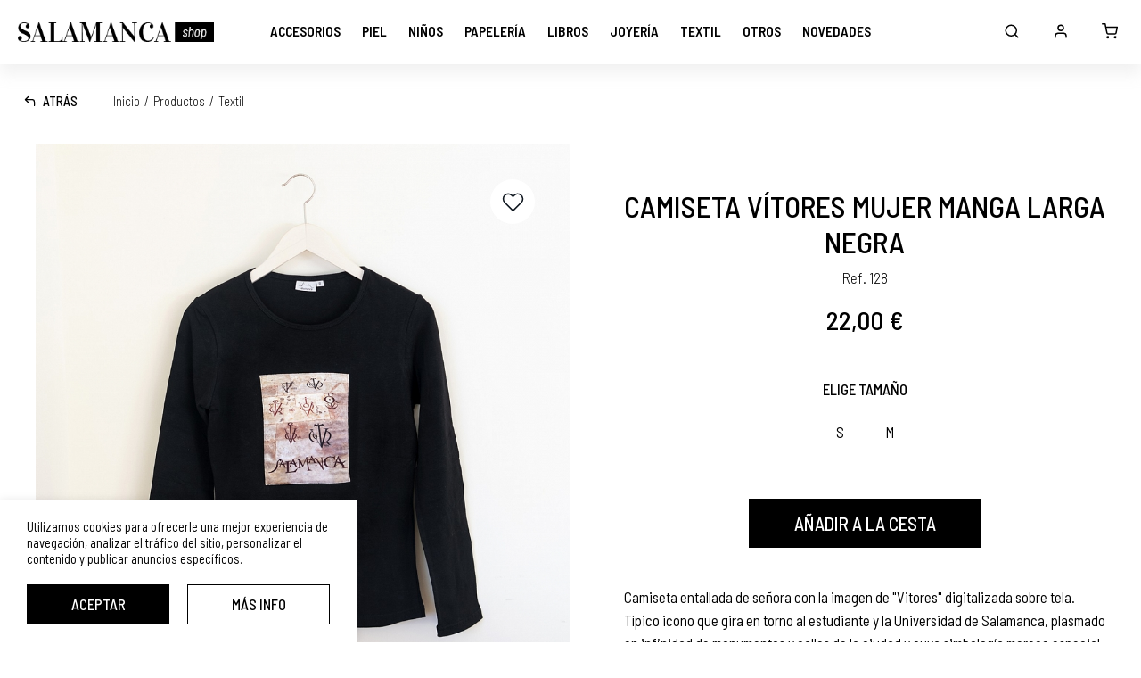

--- FILE ---
content_type: text/html; charset=UTF-8
request_url: https://www.latiendadeturismodesalamanca.es/es/camiseta-vitores-mujer-manga-larga-negra-p128
body_size: 6265
content:
	<!DOCTYPE html>
<html lang="es">

<head>
	<meta charset="UTF-8">

	<link href="https://www.latiendadeturismodesalamanca.es/es/camiseta-vitores-mujer-manga-larga-negra-p128" rel="canonical" />
	<title>
	Camiseta Salamanca | Latiendadeturismodesalamanca.es
	</title>
	<meta name="description" content="Camiseta Salamanca Vítor algodón" />

	<meta name="robots" content="index,follow,all" />
	<meta name="GOOGLEBOT" content="index,follow,all" />

	<link rel="preconnect" href="https://fonts.gstatic.com">
	<link href="https://fonts.googleapis.com/css2?family=Barlow+Semi+Condensed:wght@200;300;400;500;600;700&family=Vidaloka&display=swap" rel="stylesheet">
	<link rel="stylesheet preconnect" href="//use.fontawesome.com/releases/v5.3.1/css/all.css" integrity="sha384-mzrmE5qonljUremFsqc01SB46JvROS7bZs3IO2EmfFsd15uHvIt+Y8vEf7N7fWAU" crossorigin="anonymous" >
	<link href="//code.jquery.com/ui/1.12.1/themes/pepper-grinder/jquery-ui.css" rel="stylesheet preconnect">

	<link href="https://www.latiendadeturismodesalamanca.es/assets/js/jquery/owl-carousel2/owl.carousel.min.css" rel="stylesheet" type="text/css" />
<link href="https://www.latiendadeturismodesalamanca.es/assets/js/jquery/simplebar/simplebar.css" rel="stylesheet" type="text/css" />
<link href="https://www.latiendadeturismodesalamanca.es/assets/js/jquery/cookiebar/jquery.cookiebar.css" rel="stylesheet" type="text/css" />
<link href="https://www.latiendadeturismodesalamanca.es/assets/js/jquery/fancybox/fancybox.min.css" rel="stylesheet" type="text/css" />
<link href="https://www.latiendadeturismodesalamanca.es/assets/css/css_general.css?v=20201211" rel="stylesheet" type="text/css" />
<link href="https://www.latiendadeturismodesalamanca.es/assets/css/css.css?v=20201211" rel="stylesheet" type="text/css" />
<link href="https://www.latiendadeturismodesalamanca.es/assets/css/responsive.css?v=20201211" rel="stylesheet" type="text/css" />
<link href="https://www.latiendadeturismodesalamanca.es/assets/css/css_hovers.css?v=20201211" rel="stylesheet" type="text/css" />
<link rel="apple-touch-icon" sizes="180x180" href="https://www.latiendadeturismodesalamanca.es/apple-touch-icon.png">
<link rel="icon" type="image/png" sizes="32x32" href="https://www.latiendadeturismodesalamanca.es/favicon-32x32.png">
<link rel="icon" type="image/png" sizes="16x16" href="https://www.latiendadeturismodesalamanca.es/favicon-16x16.png">
<link rel="manifest" href="https://www.latiendadeturismodesalamanca.es/site.webmanifest">
<link rel="mask-icon" href="https://www.latiendadeturismodesalamanca.es/safari-pinned-tab.svg" color="#000000">
<meta name="apple-mobile-web-app-title" content="La Tienda de Turismo de Salamanca">
<meta name="application-name" content="La Tienda de Turismo de Salamanca">
<link rel="shortcut icon" href="https://www.latiendadeturismodesalamanca.es/favicon.ico">
<meta name="msapplication-TileColor" content="#FFFFFF">
<meta name="theme-color" content="#FFFFFF">
	<meta property="og:site_name" content="La Tienda de Turismo de Salamanca" />
	<meta property="og:locale" content="es_ES" />
	<meta property="og:type" content="website" />
	<meta property="og:title" content="Camiseta Salamanca" />
	<meta property="og:description" content="Camiseta Salamanca Vítor algodón" />
	<meta property="og:url" content="https://www.latiendadeturismodesalamanca.es/es/camiseta-vitores-mujer-manga-larga-negra-p128" />
	<meta property="og:image" content="https://www.latiendadeturismodesalamanca.es/resources/productos/camiseta-vitores-mujer-manga-larga-negra-128.jpg" />

	<script type="text/javascript" language="javascript">

		var idioma		= 'es';
		var site_url	= 'https://www.latiendadeturismodesalamanca.es/';
		var current_url	= 'https://www.latiendadeturismodesalamanca.es/es/camiseta-vitores-mujer-manga-larga-negra-p128';
		var url_idioma	= 'https://www.latiendadeturismodesalamanca.es/es';
		var hay_owl		= true;

	</script>
	<script src="https://ajax.googleapis.com/ajax/libs/jquery/3.4.1/jquery.min.js"></script>

	<meta name="viewport" content="width=device-width,initial-scale=1">
	<meta content="IE=edge,chrome=1" http-equiv="X-UA-Compatible" />
	<meta name="format-detection" content="telephone=no" />

	<!-- Global site tag (gtag.js) - Google Analytics -->
	<script async src="https://www.googletagmanager.com/gtag/js?id=G-CHRVZC6CNK"></script>
	<script>
		window.dataLayer = window.dataLayer || [];
		function gtag(){dataLayer.push(arguments);}
		gtag('js', new Date());
		gtag('config', 'G-CHRVZC6CNK');
	</script>

</head>


<body class="es_ficha">

	<div class="body"><header class="cabecera"><div class="izquierda"><a href="https://www.latiendadeturismodesalamanca.es/es" class="logo transicion" title="La Tienda de Turismo de Salamanca"><img src="https://www.latiendadeturismodesalamanca.es/assets/img/web/logo.png" alt="La Tienda de Turismo de Salamanca" /></a></div><div class="opciones_menu"><ul><li class=""><a href="https://www.latiendadeturismodesalamanca.es/es/catalogo/accesorios" class="uppercase transicion" title="Accesorios" rel="1">Accesorios</a></li><li class=""><a href="https://www.latiendadeturismodesalamanca.es/es/catalogo/piel" class="uppercase transicion" title="Piel" rel="2">Piel</a></li><li class=""><a href="https://www.latiendadeturismodesalamanca.es/es/catalogo/ninos" class="uppercase transicion" title="Niños" rel="3">Niños</a></li><li class=""><a href="https://www.latiendadeturismodesalamanca.es/es/catalogo/papeleria" class="uppercase transicion" title="Papelería" rel="4">Papelería</a></li><li class=""><a href="https://www.latiendadeturismodesalamanca.es/es/catalogo/libros" class="uppercase transicion" title="Libros" rel="5">Libros</a></li><li class=""><a href="https://www.latiendadeturismodesalamanca.es/es/catalogo/joyeria" class="uppercase transicion" title="Joyería" rel="6">Joyería</a></li><li class=""><a href="https://www.latiendadeturismodesalamanca.es/es/catalogo/textil" class="uppercase transicion" title="Textil" rel="7">Textil</a></li><li class=""><a href="https://www.latiendadeturismodesalamanca.es/es/catalogo/otros" class="uppercase transicion" title="Otros" rel="8">Otros</a></li><li class=""><a href="https://www.latiendadeturismodesalamanca.es/es/novedades" class="uppercase transicion" title="Novedades">Novedades</a></li></ul><a href="javascript:void(0)" class="cerrar_menu transicion" title="Cerrar"> </a></div><div class="derecha"><a href="javascript:void(0)" class="desplegar_buscador opcion transicion" title="Buscar"> </a><a href="javascript:void(0)" class="desplegar_usuario opcion transicion" title="Mi Cuenta"> </a><a href="javascript:void(0)" class="desplegar_minicesta opcion transicion" title="Cesta de la Compra"><span class="unidades oculto"></span></a><a href="javascript:void(0)" class="desplegar_menu opcion transicion" title="Menú"> </a></div><div class="limpia"></div></header><div class="desplegable_usuario"><a href="https://www.latiendadeturismodesalamanca.es/es/acceso" class="uppercase transicion" title="Iniciar Sesión">Iniciar Sesión</a><span>¿Todavía no estás registrado?</span><a href="https://www.latiendadeturismodesalamanca.es/es/registro" class="uppercase transicion" title="Regístrate">Regístrate</a></div><div class="buscador"><div class="superior"><div class="contenedor"><input type="text" name="busqueda" value=""  class="busqueda uppercase" placeholder="Buscar" autocomplete="off" />
<a href="javascript:void(0)" class="buscar transicion" title="Buscar"> </a></div></div><div class="vacio contenedor"><span class="titulo">Lo sentimos, no hay artículos para su criterio de búsqueda.</span></div><ul class="categorias contenedor"></ul><div class="inferior"><div class="listado contenedor"></div></div><a href="javascript:void(0)" class="cerrar_buscador transicion" title="Cerrar"> </a></div><div class="desplegable_minicesta"><div class="minicesta"><div class="superior"><span class="titulo uppercase">Mi Cesta<b></b></span></div><div class="listado"></div><div class="inferior"><span class="uppercase">Total Compra</span><span class="total"></span><div class="limpia"></div><a href="https://www.latiendadeturismodesalamanca.es/es/cesta" class="uppercase transicion" title="Ver Cesta">Ver Cesta</a></div><span class="vacio uppercase">Sin productos en la cesta</span><a href="javascript:void(0)" class="cerrar_minicesta transicion" title="Cerrar"> </a></div><div class="fondo"></div></div><main><section class="producto"><div class="superior"><section class="migas_pan"><div class="contenedor"><a href="https://www.latiendadeturismodesalamanca.es/es/catalogo/textil" class="volver_atras transicion">Atrás</a><div class="migas_links"><a href="https://www.latiendadeturismodesalamanca.es/es" class="transicion" title="Inicio">Inicio</a><span> / </span><a href="https://www.latiendadeturismodesalamanca.es/es/catalogo" class="transicion" title="Productos">Productos</a><span> / </span><a href="https://www.latiendadeturismodesalamanca.es/es/catalogo/textil" class="transicion" title="Textil">Textil</a></div><div class="nav_ficha"></div><div class="limpia"></div></div></section></div><div class="inferior"><div class="derecha"><div class="texto"><h1 class="titulo">Camiseta Vítores Mujer Manga Larga Negra</h1><div class="referencia">Ref. 128</div><div class="precios transicion"><span class="precio transicion">22,00 €</span></div><div class="formulario"><div class="propiedades_detalle ____"><div class="rotulo uppercase">Elige Tamaño</div><ul class="tipo_0" rel="Tamaño"><li><a href="javascript:void(0)" class="transicion"  title="S" rel="17">S</a></li><li><a href="javascript:void(0)" class="transicion"  title="M" rel="18">M</a></li></ul></div><a href="javascript:void(0)" class="anadir uppercase transicion" title="Añadir a la Cesta">Añadir a la Cesta</a><a href="https://www.latiendadeturismodesalamanca.es/es/cesta" class="finalizar uppercase transicion oculto" title="Finalizar Compra">Finalizar Compra</a>
<input type="hidden" name="id_producto" value="128" />

<input type="hidden" name="stock" value="" />

<input type="hidden" name="propiedades" value="" />

<input type="hidden" name="id_producto_detalle" value="" />

<input type="hidden" name="id_producto_detalle_oferta" value="" />
</div></div><div class="descripcion"><p>Camiseta entallada de se&ntilde;ora con la imagen de "Vitores" digitalizada sobre tela. T&iacute;pico icono que gira en torno al estudiante y la Universidad de Salamanca, plasmado en infinidad de monumentos y calles de la ciudad y cuya simbolog&iacute;a merece especial atenci&oacute;n.<br />Manga larga. Composici&oacute;n: 100 % algod&oacute;n.&nbsp;</p></div><div class="fin_derecha"></div></div><div class="izquierda"><div class="imagenes"><a href="https://www.latiendadeturismodesalamanca.es/resources/productos/camiseta-vitores-mujer-manga-larga-negra-p-128.jpg" class="principal transicion" title="Camiseta Vítores Mujer Manga Larga Negra" data-fancybox="imagenes" data-caption="Camiseta Vítores Mujer Manga Larga Negra"><img src="https://www.latiendadeturismodesalamanca.es/resources/cache/camiseta-vitores-mujer-manga-larga-negra-165527-100-1607010602-920x920.jpg" width="920" height="920" data-src="https://www.latiendadeturismodesalamanca.es/resources/cache/camiseta-vitores-mujer-manga-larga-negra-165527-100-1607010602-920x920.jpg" alt="Camiseta Vítores Mujer Manga Larga Negra" class=" transicion" /></a><a href="https://www.latiendadeturismodesalamanca.es/resources/productos/camiseta-vitores-negra-manga-larga-128-146.jpg" class="secundaria transicion" title="Camiseta Vítores Mujer Manga Larga Negra" data-fancybox="imagenes" data-caption="Camiseta Vítores Mujer Manga Larga Negra"><img src="https://www.latiendadeturismodesalamanca.es/resources/cache/camiseta-vitores-mujer-manga-larga-negra-1057535-100-1607010618-920x920.jpg" width="920" height="920" data-src="https://www.latiendadeturismodesalamanca.es/resources/cache/camiseta-vitores-mujer-manga-larga-negra-1057535-100-1607010618-920x920.jpg" alt="Camiseta Vítores Mujer Manga Larga Negra" class=" transicion" /></a></div><a href="javascript:void(0)" class="anadir_favoritos transicion " title="Guardar en Favoritos" rel="128"> </a></div><div class="limpia"></div></div><section class="contiene_carrusel venta_cruzada"><div class="rotulo"><div class="descripcion">Productos Relacionados</div><span class="titulo">Te puede interesar</span></div><div class="carrusel"><div class="item_producto " rel="19"><div style="position:relative;"><a href="https://www.latiendadeturismodesalamanca.es/es/corbata-seda-naranja-p19?seccion=venta_cruzada" class="imagen transicion" title="Corbata Seda Naranja"><img src="https://www.latiendadeturismodesalamanca.es/resources/cache/corbata-seda-naranja-221585-100-1606304980-580x580.jpg" width="580" height="580" data-src="https://www.latiendadeturismodesalamanca.es/resources/cache/corbata-seda-naranja-221585-100-1606304980-580x580.jpg" alt="Corbata Seda Naranja" class=" transicion" /></a><a href="javascript:void(0)" class="anadir_favoritos transicion " title="Guardar en Favoritos" rel="19"> </a></div><div class="texto"><a href="https://www.latiendadeturismodesalamanca.es/es/corbata-seda-naranja-p19?seccion=venta_cruzada" class="titulo uppercase transicion" title="Corbata Seda Naranja">Corbata Seda Naranja</a><div class="precios"><span class="precio">26,70 EUR</span></div></div></div><div class="item_producto " rel="127"><div style="position:relative;"><a href="https://www.latiendadeturismodesalamanca.es/es/camiseta-vitores-unisex-negro-p127?seccion=venta_cruzada" class="imagen transicion" title="Camiseta Vítores Unisex Negro"><img src="https://www.latiendadeturismodesalamanca.es/resources/cache/camiseta-vitores-unisex-negro-147226-100-1607010511-580x580.jpg" width="580" height="580" data-src="https://www.latiendadeturismodesalamanca.es/resources/cache/camiseta-vitores-unisex-negro-147226-100-1607010511-580x580.jpg" alt="Camiseta Vítores Unisex Negro" class=" transicion" /></a><a href="javascript:void(0)" class="anadir_favoritos transicion " title="Guardar en Favoritos" rel="127"> </a></div><div class="texto"><a href="https://www.latiendadeturismodesalamanca.es/es/camiseta-vitores-unisex-negro-p127?seccion=venta_cruzada" class="titulo uppercase transicion" title="Camiseta Vítores Unisex Negro">Camiseta Vítores Unisex Negro</a><div class="precios"><span class="precio">18,30 EUR</span></div></div></div><div class="item_producto " rel="176"><div style="position:relative;"><a href="https://www.latiendadeturismodesalamanca.es/es/panuelos-caballero-p176?seccion=venta_cruzada" class="imagen transicion" title="Pañuelos Caballero"><img src="https://www.latiendadeturismodesalamanca.es/resources/cache/panuelos-caballero-376448-100-1626773597-580x580.jpg" width="580" height="580" data-src="https://www.latiendadeturismodesalamanca.es/resources/cache/panuelos-caballero-376448-100-1626773597-580x580.jpg" alt="Pañuelos Caballero" class=" transicion" /></a><a href="javascript:void(0)" class="anadir_favoritos transicion " title="Guardar en Favoritos" rel="176"> </a></div><div class="texto"><a href="https://www.latiendadeturismodesalamanca.es/es/panuelos-caballero-p176?seccion=venta_cruzada" class="titulo uppercase transicion" title="Pañuelos Caballero">Pañuelos Caballero</a><div class="precios"><span class="precio">29,00 EUR</span></div></div></div><div class="item_producto " rel="124"><div style="position:relative;"><a href="https://www.latiendadeturismodesalamanca.es/es/camiseta-skyline-mujer-roja-p124?seccion=venta_cruzada" class="imagen transicion" title="Camiseta Skyline Mujer Roja"><img src="https://www.latiendadeturismodesalamanca.es/resources/cache/camiseta-skyline-mujer-roja-223192-100-1607010251-580x580.jpg" width="580" height="580" data-src="https://www.latiendadeturismodesalamanca.es/resources/cache/camiseta-skyline-mujer-roja-223192-100-1607010251-580x580.jpg" alt="Camiseta Skyline Mujer Roja" class=" transicion" /></a><a href="javascript:void(0)" class="anadir_favoritos transicion " title="Guardar en Favoritos" rel="124"> </a></div><div class="texto"><a href="https://www.latiendadeturismodesalamanca.es/es/camiseta-skyline-mujer-roja-p124?seccion=venta_cruzada" class="titulo uppercase transicion" title="Camiseta Skyline Mujer Roja">Camiseta Skyline Mujer Roja</a><div class="precios"><span class="precio">12,45 EUR</span></div></div></div><div class="item_producto " rel="275"><div style="position:relative;"><a href="https://www.latiendadeturismodesalamanca.es/es/camiseta-minuni-p275?seccion=venta_cruzada" class="imagen transicion" title="Camiseta Minuni"><img src="https://www.latiendadeturismodesalamanca.es/resources/cache/camiseta-minuni-140269-100-1740480795-580x580.jpg" width="580" height="580" data-src="https://www.latiendadeturismodesalamanca.es/resources/cache/camiseta-minuni-140269-100-1740480795-580x580.jpg" alt="Camiseta Minuni" class=" transicion" /><span class="novedad transicion">New</span></a><a href="javascript:void(0)" class="anadir_favoritos transicion " title="Guardar en Favoritos" rel="275"> </a></div><div class="texto"><a href="https://www.latiendadeturismodesalamanca.es/es/camiseta-minuni-p275?seccion=venta_cruzada" class="titulo uppercase transicion" title="Camiseta Minuni">Camiseta Minuni</a><div class="precios"><span class="precio">14,00 EUR</span></div></div></div><div class="item_producto " rel="119"><div style="position:relative;"><a href="https://www.latiendadeturismodesalamanca.es/es/camiseta-vitores-mujer-manga-larga-gris-p119?seccion=venta_cruzada" class="imagen transicion" title="Camiseta Vítores Mujer Manga Larga Gris"><img src="https://www.latiendadeturismodesalamanca.es/resources/cache/camiseta-vitores-mujer-manga-larga-gris-205166-100-1607009823-580x580.jpg" width="580" height="580" data-src="https://www.latiendadeturismodesalamanca.es/resources/cache/camiseta-vitores-mujer-manga-larga-gris-205166-100-1607009823-580x580.jpg" alt="Camiseta Vítores Mujer Manga Larga Gris" class=" transicion" /></a><a href="javascript:void(0)" class="anadir_favoritos transicion " title="Guardar en Favoritos" rel="119"> </a></div><div class="texto"><a href="https://www.latiendadeturismodesalamanca.es/es/camiseta-vitores-mujer-manga-larga-gris-p119?seccion=venta_cruzada" class="titulo uppercase transicion" title="Camiseta Vítores Mujer Manga Larga Gris">Camiseta Vítores Mujer Manga Larga Gris</a><div class="precios"><span class="precio">22,00 EUR</span></div></div></div><div class="item_producto " rel="118"><div style="position:relative;"><a href="https://www.latiendadeturismodesalamanca.es/es/camiseta-nino-salamanca-catedral-rosa-p118?seccion=venta_cruzada" class="imagen transicion" title="Camiseta Niño Salamanca Catedral Rosa"><img src="https://www.latiendadeturismodesalamanca.es/resources/cache/camiseta-nino-salamanca-catedral-rosa-146677-100-1607009732-580x580.jpg" width="580" height="580" data-src="https://www.latiendadeturismodesalamanca.es/resources/cache/camiseta-nino-salamanca-catedral-rosa-146677-100-1607009732-580x580.jpg" alt="Camiseta Niño Salamanca Catedral Rosa" class=" transicion" /></a><a href="javascript:void(0)" class="anadir_favoritos transicion " title="Guardar en Favoritos" rel="118"> </a></div><div class="texto"><a href="https://www.latiendadeturismodesalamanca.es/es/camiseta-nino-salamanca-catedral-rosa-p118?seccion=venta_cruzada" class="titulo uppercase transicion" title="Camiseta Niño Salamanca Catedral Rosa">Camiseta Niño Salamanca Catedral Rosa</a><div class="precios"><span class="precio">8,20 EUR</span></div></div></div><div class="item_producto " rel="15"><div style="position:relative;"><a href="https://www.latiendadeturismodesalamanca.es/es/corbata-seda-estampada-amarilla-p15?seccion=venta_cruzada" class="imagen transicion" title="Corbata Seda Estampada Amarilla"><img src="https://www.latiendadeturismodesalamanca.es/resources/cache/corbata-seda-estampada-amarilla-137986-100-1606304533-580x580.jpg" width="580" height="580" data-src="https://www.latiendadeturismodesalamanca.es/resources/cache/corbata-seda-estampada-amarilla-137986-100-1606304533-580x580.jpg" alt="Corbata Seda Estampada Amarilla" class=" transicion" /></a><a href="javascript:void(0)" class="anadir_favoritos transicion " title="Guardar en Favoritos" rel="15"> </a></div><div class="texto"><a href="https://www.latiendadeturismodesalamanca.es/es/corbata-seda-estampada-amarilla-p15?seccion=venta_cruzada" class="titulo uppercase transicion" title="Corbata Seda Estampada Amarilla">Corbata Seda Estampada Amarilla</a><div class="precios"><span class="precio">18,25 EUR</span></div></div></div><div class="item_producto " rel="125"><div style="position:relative;"><a href="https://www.latiendadeturismodesalamanca.es/es/camiseta-vitores-unisex-blanca-p125?seccion=venta_cruzada" class="imagen transicion" title="Camiseta Vítores Unisex Blanca"><img src="https://www.latiendadeturismodesalamanca.es/resources/cache/camiseta-vitores-unisex-blanca-112136-100-1607010339-580x580.jpg" width="580" height="580" data-src="https://www.latiendadeturismodesalamanca.es/resources/cache/camiseta-vitores-unisex-blanca-112136-100-1607010339-580x580.jpg" alt="Camiseta Vítores Unisex Blanca" class=" transicion" /></a><a href="javascript:void(0)" class="anadir_favoritos transicion " title="Guardar en Favoritos" rel="125"> </a></div><div class="texto"><a href="https://www.latiendadeturismodesalamanca.es/es/camiseta-vitores-unisex-blanca-p125?seccion=venta_cruzada" class="titulo uppercase transicion" title="Camiseta Vítores Unisex Blanca">Camiseta Vítores Unisex Blanca</a><div class="precios"><span class="precio">18,30 EUR</span></div></div></div><div class="item_producto " rel="21"><div style="position:relative;"><a href="https://www.latiendadeturismodesalamanca.es/es/corbata-seda-verde-p21?seccion=venta_cruzada" class="imagen transicion" title="Corbata Seda Verde"><img src="https://www.latiendadeturismodesalamanca.es/resources/cache/corbata-seda-verde-242593-100-1606305202-580x580.jpg" width="580" height="580" data-src="https://www.latiendadeturismodesalamanca.es/resources/cache/corbata-seda-verde-242593-100-1606305202-580x580.jpg" alt="Corbata Seda Verde" class=" transicion" /></a><a href="javascript:void(0)" class="anadir_favoritos transicion " title="Guardar en Favoritos" rel="21"> </a></div><div class="texto"><a href="https://www.latiendadeturismodesalamanca.es/es/corbata-seda-verde-p21?seccion=venta_cruzada" class="titulo uppercase transicion" title="Corbata Seda Verde">Corbata Seda Verde</a><div class="precios"><span class="precio">26,70 EUR</span></div></div></div></div></section></section></main><footer class="pie"><div class="interior"><section class="enlaces"><a href="https://www.latiendadeturismodesalamanca.es/es/condiciones-de-compra" class="item_enlace item_1 transicion" title="Envío Gratuito"><span class="descripcion transicion">Más 80 € gastos, envíos gratis.</span></a><a href="https://www.latiendadeturismodesalamanca.es/es/condiciones-de-compra" class="item_enlace item_2 transicion" title="Gastos de Envío"><span class="descripcion transicion">Envíos a Península y Baleares. Resto consultar.</span></a><a href="https://www.latiendadeturismodesalamanca.es/es/condiciones-de-compra" class="item_enlace item_3 transicion" title="Cambios y Devoluciones"><span class="descripcion transicion">Para cambios y devoluciones el cliente dispone de 15 días.</span></a><a href="https://www.latiendadeturismodesalamanca.es/es/contacto" class="item_enlace item_4 transicion" title="Contacta con Nosotros"><span class="descripcion transicion">Lunes a Sábado de 10:00h a 14:00h y de 17:00h a 20:00h y Domingos y Festivos de 10:00 a 14:00.</span></a></section><div class="opciones"><ul><li class=""><a href="https://www.latiendadeturismodesalamanca.es/es" class="transicion" title="Inicio">Inicio</a></li><li class=""><a href="https://www.latiendadeturismodesalamanca.es/es/novedades" class="transicion" title="Novedades">Novedades</a></li><li class="separa"> / </li><li class=""><a href="https://www.latiendadeturismodesalamanca.es/es/contacto" class="transicion" title="Contacto">Contacto</a></li><li class=""><a href="https://www.latiendadeturismodesalamanca.es/es/sobre-nosotros" class="transicion" title="Sobre Nosotros">Sobre Nosotros</a></li><li class="separa"> / </li><li class=""><a href="https://www.latiendadeturismodesalamanca.es/es/usuarios/compras" class="transicion" title="Mis Compras">Mis Compras</a></li><li class=""><a href="https://www.latiendadeturismodesalamanca.es/es/condiciones-de-compra" class="transicion" title="Devoluciones">Devoluciones</a></li><li class=""><a href="https://www.latiendadeturismodesalamanca.es/es/condiciones-de-compra" class="transicion" title="Envíos">Envíos</a></li></ul><ul><li class=""><a href="https://www.latiendadeturismodesalamanca.es/es/aviso-legal" class="transicion" title="Aviso Legal">Aviso Legal</a></li><li class=""><a href="https://www.latiendadeturismodesalamanca.es/es/politica-de-proteccion-de-datos" class="transicion" title="Política de Protección de Datos">Política de Protección de Datos</a></li><li class=""><a href="https://www.latiendadeturismodesalamanca.es/es/condiciones-de-compra" class="transicion" title="Condiciones de Compra">Condiciones de Compra</a></li><li class=""><a href="https://www.latiendadeturismodesalamanca.es/es/cookies" class="transicion" title="Política de Cookies">Política de Cookies</a></li><li class=""><a href="https://www.latiendadeturismodesalamanca.es/es/sitemap" class="transicion" title="Sitemap">Sitemap</a></li></ul></div><div class="redes"><a href="https://www.facebook.com/La-Tienda-de-Turismo-de-Salamanca-106842768131465" class="facebook transicion" title="Facebook" target="_blank" rel="noopener noreferrer"> </a><br /></div><div class="barra"><span>© Turismo, Comercio y Promoción Económica de Salamanca, S.A.U. Todos los derechos reservados.</span><div class="localizacion"><a href="https://goo.gl/maps/zNG8zphZP5KVDSeT6" title="La Tienda de Turismo de Salamanca" target="_blank" rel="noopener noreferrer">Plaza Mayor 14, 37002, Salamanca (España)</a><span class="separador"> | </span><a href="tel:0034923366756" class="transicion" title="Teléfono">Teléfono: 923 366 756</a><span class="separador"> | </span><script type="text/javascript">
	//<![CDATA[
	var l=new Array();
	l[0] = '>';
	l[1] = 'a';
	l[2] = '/';
	l[3] = '<';
	l[4] = '|109';
	l[5] = '|111';
	l[6] = '|99';
	l[7] = '|46';
	l[8] = '|97';
	l[9] = '|99';
	l[10] = '|110';
	l[11] = '|97';
	l[12] = '|109';
	l[13] = '|97';
	l[14] = '|108';
	l[15] = '|97';
	l[16] = '|115';
	l[17] = '|101';
	l[18] = '|100';
	l[19] = '|111';
	l[20] = '|109';
	l[21] = '|115';
	l[22] = '|105';
	l[23] = '|114';
	l[24] = '|117';
	l[25] = '|116';
	l[26] = '|64';
	l[27] = '|103';
	l[28] = '|110';
	l[29] = '|105';
	l[30] = '|115';
	l[31] = '|105';
	l[32] = '|100';
	l[33] = '|110';
	l[34] = '|97';
	l[35] = '|104';
	l[36] = '|99';
	l[37] = '|114';
	l[38] = '|101';
	l[39] = '|109';
	l[40] = '>';
	l[41] = '"';
	l[42] = 'n';
	l[43] = 'o';
	l[44] = 'i';
	l[45] = 'c';
	l[46] = 'i';
	l[47] = 's';
	l[48] = 'n';
	l[49] = 'a';
	l[50] = 'r';
	l[51] = 't';
	l[52] = '"';
	l[53] = '=';
	l[54] = 's';
	l[55] = 's';
	l[56] = 'a';
	l[57] = 'l';
	l[58] = 'c';
	l[59] = '"';
	l[60] = '|109';
	l[61] = '|111';
	l[62] = '|99';
	l[63] = '|46';
	l[64] = '|97';
	l[65] = '|99';
	l[66] = '|110';
	l[67] = '|97';
	l[68] = '|109';
	l[69] = '|97';
	l[70] = '|108';
	l[71] = '|97';
	l[72] = '|115';
	l[73] = '|101';
	l[74] = '|100';
	l[75] = '|111';
	l[76] = '|109';
	l[77] = '|115';
	l[78] = '|105';
	l[79] = '|114';
	l[80] = '|117';
	l[81] = '|116';
	l[82] = '|64';
	l[83] = '|103';
	l[84] = '|110';
	l[85] = '|105';
	l[86] = '|115';
	l[87] = '|105';
	l[88] = '|100';
	l[89] = '|110';
	l[90] = '|97';
	l[91] = '|104';
	l[92] = '|99';
	l[93] = '|114';
	l[94] = '|101';
	l[95] = '|109';
	l[96] = ':';
	l[97] = 'o';
	l[98] = 't';
	l[99] = 'l';
	l[100] = 'i';
	l[101] = 'a';
	l[102] = 'm';
	l[103] = '"';
	l[104] = '=';
	l[105] = 'f';
	l[106] = 'e';
	l[107] = 'r';
	l[108] = 'h';
	l[109] = ' ';
	l[110] = 'a';
	l[111] = '<';

	for (var i = l.length-1; i >= 0; i=i-1) {
		if (l[i].substring(0, 1) === '|') document.write("&#"+unescape(l[i].substring(1))+";");
		else document.write(unescape(l[i]));
	}
	//]]>
</script></div></div><div class="disenio_sgm"><a href="https://www.sgmweb.es/" class="transicion" title="Diseño Web SGM" target="_blank" rel="noopener noreferrer">Diseño Web SGM</a></div></div></footer><div id="mi-overlay-loading"></div><div id="mensaje-dialog"></div><div class="textos_js"><span class="textos_js texto_favorito_borrar">¿Desea eliminar este artículo de su listado de favoritos?</span><span class="textos_js titulo_favorito_borrar">Eliminar Favorito</span><span class="textos_js titulo_error_propiedad">Seleccione</span><span class="textos_js texto_error_propiedad">Debe seleccionar %s para añadir el artículo a la cesta.</span><span class="textos_js titulo_error_stock">No hay más unidades</span><span class="textos_js texto_error_stock">No disponemos de más unidades de este artículo.</span><span class="textos_js titulo_cesta_borrar">Eliminar artículo</span><span class="textos_js texto_cesta_borrar">¿Desea eliminar este artículo de la cesta?</span><span class="textos_js titulo_comentario_guardar">Comentario Guardado</span><span class="textos_js texto_comentario_guardar">Su comentario se ha guardado correctamente.</span><span class="textos_js titulo_error_envio">Forma de Envío</span><span class="textos_js texto_error_envio">No existen formas de envío disponibles para la dirección de envío seleccionada. Por favor, seleccione otra o póngase en contacto con nosotros.</span><span class="textos_js titulo_error_tarifa">Tarifa de Envío</span><span class="textos_js texto_error_tarifa">Para poder finalizar su compra, Debe seleccionar una tarifa.</span><span class="textos_js titulo_error_condiciones">Condiciones de Compra</span><span class="textos_js texto_error_condiciones">Para poder finalizar su compra, debe haber leido y aceptado las condiciones de compra.</span><span class="textos_js titulo_error_invitado">Introduzca Contraseña</span><span class="textos_js texto_error_invitado">Para registrarse, debe introducir una contraseña para su cuenta. En caso contrario, desmarque la casilla.</span><span class="textos_js titulo_flash_borrar">¡Se ha agotado el tiempo!</span><span class="textos_js texto_flash_borrar">Los artículos de tu cesta con ofertas de última hora han sido eliminados.</span><span class="textos_js titulo_direccion_borrar">Eliminar Dirección</span><span class="textos_js texto_direccion_borrar">¿Desea eliminar esta dirección de envío?</span></div><script type="text/javascript">var texto_cerrar			= "Cerrar";var texto_si				= "Sí";var texto_no				= "No";var texto_anadir			= "Añadir a la Cesta";var texto_agotado			= "Agotado";var texto_disponibilidad	= "No Disponible";var texto_aceptar			= "Aceptar";var texto_cookies			= "Utilizamos cookies para ofrecerle una mejor experiencia de navegación, analizar el tráfico del sitio, personalizar el contenido y publicar anuncios específicos.";var texto_info 			= "Más Info";</script><div class="desplegable_legal"><div class="legal"><div class="top"><a href="javascript:void(0)" class="cerrar_legal transicion" title="Cerrar"> </a><span class="titulo uppercase"></span></div><div class="scroll"><div class="descripcion"></div></div></div></div></div><script src="https://ajax.googleapis.com/ajax/libs/jqueryui/1.12.1/jquery-ui.min.js"></script><script src="https://cdnjs.cloudflare.com/ajax/libs/jquery-cookie/1.4.1/jquery.cookie.min.js"></script><script src="https://www.latiendadeturismodesalamanca.es/assets/js/jquery/owl-carousel2/owl.carousel.min.js" type="text/javascript"></script><script type="text/javascript" language="javascript" src="https://www.latiendadeturismodesalamanca.es/assets/js/jquery/simplebar/simplebar.js"></script><script type="text/javascript" language="javascript" src="https://www.latiendadeturismodesalamanca.es/assets/js/jquery/jquery.cookiebar.js"></script><script type="text/javascript" language="javascript" src="https://www.latiendadeturismodesalamanca.es/assets/js/jquery/jquery.countdown.js"></script><script type="text/javascript" language="javascript" src="https://www.latiendadeturismodesalamanca.es/assets/js/jquery/lazysizes.min.js"></script><script type="text/javascript" language="javascript" src="https://www.latiendadeturismodesalamanca.es/assets/js/jquery/fancybox/fancybox.min.js"></script><script type="text/javascript" language="javascript" src="https://www.latiendadeturismodesalamanca.es/assets/js/js_busqueda.js?v=20201211"></script><script type="text/javascript" language="javascript" src="https://www.latiendadeturismodesalamanca.es/assets/js/js_cesta.js?v=20201211"></script><script type="text/javascript" language="javascript" src="https://www.latiendadeturismodesalamanca.es/assets/js/js.js?v=20201211"></script>
</body>
</html>

--- FILE ---
content_type: text/css
request_url: https://www.latiendadeturismodesalamanca.es/assets/js/jquery/simplebar/simplebar.css
body_size: 274
content:
[data-simplebar] {
    position: relative;
    z-index: 0;
    overflow: hidden !important;
    max-height: inherit;
    -webkit-overflow-scrolling: touch;
}

[data-simplebar="init"] {
    display: -webkit-box;
    display: -ms-flexbox;
    display: flex;
}

.simplebar-scroll-content {
    overflow-x: hidden !important;
    overflow-y: scroll;
    min-width: 100% !important;
    max-height: inherit !important;
    -webkit-box-sizing: content-box !important;
    box-sizing: content-box !important;
}

.simplebar-content {
    overflow-y: hidden !important;
    overflow-x: scroll;
    -webkit-box-sizing: border-box !important;
    box-sizing: border-box !important;
    min-height: 100% !important;
}

.simplebar-track {
    z-index: 1;
    position: absolute;
    right: 5%;
    bottom: 0;
    width: 5px;
}

.simplebar-scrollbar {
    position: absolute;
    left: 0;
    right: 0;
    min-height: 10px;
}

.simplebar-scrollbar:before {
    position: absolute;
    content: '';
    background: #000000;
    border-radius: 0;
    left: 0;
    right: 0;
    cursor: pointer;
}

.simplebar-track.vertical {
    top: 0;
}

.simplebar-track.vertical .simplebar-scrollbar:before {
    top: 0;
    bottom: 0;
}

--- FILE ---
content_type: text/css
request_url: https://www.latiendadeturismodesalamanca.es/assets/css/css_general.css?v=20201211
body_size: 4903
content:
* {
	-moz-box-sizing: border-box;
	-webkit-box-sizing: border-box;
	-webkit-text-size-adjust: none;
	box-sizing: border-box;
	outline: none;
	backface-visibility: hidden;
}
::-webkit-input-placeholder {
	color: #A4A4A4;
	opacity: 1;
}
:-moz-placeholder {
	color: #A4A4A4;
	opacity: 1;
}
::-moz-placeholder {
	color: #A4A4A4;
	opacity: 1;
}
:-ms-input-placeholder {
	color: #A4A4A4;
	opacity: 1;
}
:-webkit-autofill,
:-webkit-autofill:hover,
:-webkit-autofill:focus {
	background-color: transparent;
	-webkit-box-shadow: 0 0 0px 1000px white inset;
}
::-webkit-scrollbar {
	width: 8px;
	height: 8px;
}
::-webkit-scrollbar-button {
	width: 0px;
	height: 0px;
}
::-webkit-scrollbar-thumb {
	border: none;
	border-radius: 0;
	background: #000;
}
::-webkit-scrollbar-thumb:active {
	background: #000;
}
::-webkit-scrollbar-track {
	border: none;
	border-radius: 0;
	background: #ccc;
}
::-webkit-scrollbar-track:active {
	background: #ccc;
}
::-webkit-scrollbar-corner {
	background: transparent;
}
input:-webkit-autofill {
	-webkit-box-shadow: 0 0 0px 1000px #FFFFFF inset;
}
body {
	margin: 0;
	padding: 0;
	font-family: 'Barlow Semi Condensed', sans-serif;
	font-size: 62.5%;
	color: #000000;
}
img {
	border: 0;
	outline: 0;
	transform-style: preserve-3d;
}
input,
input[type=text],
input[type=email],
input[type=password],
input[type=tel],
input[type=time],
input[type=date],
textarea,
select {
	-webkit-appearance: none;
	border-radius: 0;
	border: 0;
	font-family: 'Barlow Semi Condensed', sans-serif;
	margin: 0;
	padding: 0;
}
form {
	margin: 0;
	padding: 0;
}
a {
	text-decoration: none;
}
.limpia,
.espacio {
	clear: both;
}
.uppercase {
	text-transform: uppercase;
}
.centrar {
	text-align: center !important;
}
.oculto {
	display: none !important;
}
.invisible {
	opacity: 0;
	visibility: hidden;
}
.transicion_on,
.transicion {
	transition: all 250ms linear;
	-webkit-transition: all 250ms linear;
	-moz-transition: all 250ms linear;
	-o-transition: all 250ms linear;
	-ms-transition: all 250ms linear;
}
#mensaje-dialog {
	display: none;
}
.textos_js {
	display: none;
}
.contenedor {
	margin: 0 auto;
	max-width: 1680px;
	width: 96%;
}
.contenedora {
	max-width: 900px;
	margin: 0 auto;
}

/* CAMPOS */
.campo {
	position: relative;
	margin-top: 20px;
	border-bottom: 1px solid #000000;
}
.campo:first-child {
	margin-top: 0;
}
.campo input,
.campo select {
	position: relative;
	display: block;
	width: 100%;
	height: 45px;
	font-size: 1.65em;
	line-height: 45px;
	color: #000000;
}
.campo input[type=email],
.campo input[type=password] {
	padding-right: 35px;
}
.campo.centrado input {
	text-align: center;
}
.campo.textarea {
	padding: 10px 0;
}
.campo textarea {
	position: relative;
	display: block;
	width: 100%;
	height: 100px;
	font-size: 1.65em;
	line-height: 25px;
	resize: none;
}
.campo select {
	background: url('../img/web/select.png') no-repeat center right 5px;
}
.campo label {
	color: #A4A4A4;
	font-size: 1.65em;
	left: 0;
	pointer-events: none;
	position: absolute;
	top: 50%;
	transform: translate(0, -50%);
	-webkit-transform: translate(0, -50%);
	-moz-transform: translate(0, -50%);
	-o-transform: translate(0, -50%);
	-ms-transform: translate(0, -50%);
	transition: all 250ms linear;
	-webkit-transition: all 250ms linear;
	-moz-transition: all 250ms linear;
	-o-transition: all 250ms linear;
	-ms-transition: all 250ms linear;
}
.campo.centrado label {
	right: 5px;
	text-align: center;
}
.campo input[type=email]:focus ~ label,
.campo input[type=password]:focus ~ label,
.campo input[type=text]:focus ~ label,
.campo select:focus ~ label {
	top: -5px;
	left: 0;
	font-size: 1.25em;
	color: #000000;
}
.campo input[type=email]:valid ~ label,
.campo input[type=email]:not(:placeholder-shown) ~ label,
.campo input[type=password]:valid ~ label,
.campo input[type=password]:not(:placeholder-shown) ~ label,
.campo input[type=text]:valid ~ label,
.campo input[type=text]:not(:placeholder-shown) ~ label,
.campo input[type=date]:valid ~ label,
.campo input[type=date]:not(:placeholder-shown) ~ label,
.campo select.selected ~ label {
	display: block;
	top: -5px;
	left: 0;
	font-size: 1.25em;
	color: #000000;
}
.campo input[type=date]::-webkit-inner-spin-button,
.campo input[type=date]::-webkit-calendar-picker-indicator {
	-webkit-appearance: none;
}
.campo .valido {
	position: absolute;
	top: 0;
	bottom: 0;
	right: 0;
	display: none;
	width: 20px;
}
.campo input[type=email]:not(:valid) ~ .valido,
.campo input[type=text]:not(:valid) ~ .valido,
.campo input[type=date]:not(:valid) ~ .valido {
	display: block;
	background: url('../img/web/invalido.png') no-repeat center;
}
.campo input[type=email]:valid ~ .valido,
.campo input[type=text]:valid ~ .valido,
.campo input[type=date]:valid ~ .valido {
	display: block;
	background: url('../img/web/valido.png') no-repeat center;
}
.campo .ver_password {
	position: absolute;
	top: 0;
	bottom: 0;
	right: 0;
	display: block;
	width: 20px;
	background: url('../img/web/password.png') no-repeat center;
	cursor: pointer;
}
.campo .ver_password.no_password {
	background-image: url('../img/web/no_password.png');
}

/*** CHECKS **************************************************************************************/
.check {
	position: relative;
	display: block;
	font-size: 1.45em;
	line-height: 20px;
	text-align: left;
}
.check input[type=checkbox] {
	display: none;
	border: 0;
	border-radius: 0;
	background: transparent;
	opacity: 0;
}
.check label {
	position: relative;
	display: inline-block;
	vertical-align: middle;
	padding-left: 32px;
	cursor: pointer;
}
.check label:before {
	content: '';
	position: absolute;
	top: 50%;
	left: 0;
	height: 20px;
	width: 20px;
	border-radius: 0;
	background: url('../img/web/check.png') no-repeat center left;
	transform: translate(0, -50%);
	-webkit-transform: translate(0, -50%);
	-moz-transform: translate(0, -50%);
	-o-transform: translate(0, -50%);
	-ms-transform: translate(0, -50%);
}
.check input[type=checkbox]:checked + label:before {
	background: url('../img/web/check.png') no-repeat center right;
}
.check label a {
	text-decoration: underline;
	color: #000000;
}
.check label a:hover {
	color: #A4A4A4;
}

/*** SPINNER *************************************************************************************/
.cargando {
	background: rgba(0, 0, 0, .75);
	bottom: 0;
	left: 0;
	position: fixed;
	right: 0;
	top: 0;
	z-index: 50;
}
.cargando .spinner {
	left: 0;
	margin: 0 auto;
	position: absolute;
	right: 0;
	text-align: center;
	top: 50%;
	width: 70px;
	transform: translate(0, -50%);
	-webkit-transform: translate(0, -50%);
	-moz-transform: translate(0, -50%);
	-o-transform: translate(0, -50%);
	-ms-transform: translate(0, -50%);
}
.cargando .spinner > div {
	display: inline-block;
	vertical-align: middle;
	height: 18px;
	width: 18px;
	border-radius: 100%;
	background: #FFFFFF;
	animation: spinner 1.4s infinite ease-in-out both;
}
.cargando .spinner .bounce1 {
	animation-delay: -0.32s;
}
.cargando .spinner .bounce2 {
	animation-delay: -0.16s;
}
@keyframes spinner {
	0%, 80%, 100% {
		transform: scale(0);
		-webkit-transform: scale(0);
		-moz-transform: scale(0);
		-o-transform: scale(0);
		-ms-transform: scale(0);
	}
	40% {
		transform: scale(1);
		-webkit-transform: scale(1);
		-moz-transform: scale(1);
		-o-transform: scale(1);
		-ms-transform: scale(1);
	}
}

/*** JQUERY DIALOG *******************************************************************************/
.ui-widget-overlay {
	display: none !important;
}
.ui-dialog {
	position: fixed;
	border: none !important;
	border-radius: 0;
	padding: 0;
	font-size: 1em;
	background: #FFFFFF;
	z-index: 20;
}
.ui-dialog:before {
	content: '';
	position: fixed;
	top: 0;
	bottom: 0;
	left: 0;
	right: 0;
	background: rgba(0, 0, 0, .75);
}
.ui-resizable-handle {
	display: none !important;
}
.ui-widget-header {
	position: relative;
	background: #FFFFFF;
}
.ui-dialog-titlebar.ui-widget-header {
	position: relative;
	padding: 20px;
	padding-top: 60px;
	border: none;
	border-radius: 0;
	text-align: center;
	cursor: default;
}
.ui-dialog .ui-dialog-title {
	display: block;
	width: 100%;
	float: none;
	margin: 0;
	font-family: 'Barlow Semi Condensed', sans-serif !important;
	font-size: 2em;
	font-weight: 500;
	line-height: 1em;
	text-align: center;
	text-transform: uppercase;
	color: #000000;
	white-space: unset;
	text-overflow: unset;
	overflow: visible;
}
.ui-button .ui-icon {
	display: none;
}
.ui-button.ui-corner-all.ui-dialog-titlebar-close {
	position: absolute;
	top: 20px;
	left: 0;
	right: 0;
	display: block;
	width: 20px;
	height: 20px;
	margin: 0 auto;
	padding: 0;
	border: none;
	border-radius: 0;
	background: url('../img/web/cerrar.png') center no-repeat;
	-moz-transition: all 250ms linear;
	-ms-transition: all 250ms linear;
	-o-transition: all 250ms linear;
	-webkit-transition: all 250ms linear;
	transition: all 250ms linear;
}
.ui-button.ui-corner-all.ui-dialog-titlebar-close:hover {
	transform: rotate(-180deg);
	-webkit-transform: rotate(-180deg);
	-moz-transform: rotate(-180deg);
	-o-transform: rotate(-180deg);
	-ms-transform: rotate(-180deg);
}
.ui-dialog-content.ui-widget-content {
	min-height: auto !important;
	padding: 0 20px;
	padding-bottom: 20px;
	font-family: 'Barlow Semi Condensed', sans-serif !important;
	font-size: 1.45em;
	text-align: center;
	color: #000000;
	background: #FFFFFF;
}
.ui-dialog-content.ui-widget-content li {
	margin-bottom: 10px;
	display: block;
}
.ui-dialog-content.ui-widget-content li:last-child {
	margin-bottom: 0;
}
.ui-dialog .ui-dialog-buttonpane {
	position: relative;
	margin: 0;
	padding: 0 20px;
	padding-bottom: 20px;
	border: none;
	text-align: center;
	background: #FFFFFF;
}
.ui-dialog .ui-dialog-buttonpane .ui-dialog-buttonset {
	float: none;
}
.ui-dialog .ui-dialog-buttonpane button,
.ui-widget-content .ui-button-custom {
	display: inline-block;
	vertical-align: middle;
	margin: 0;
	margin-left: 40px;
	padding: 0;
	padding-bottom: 5px;
	border: none;
	border-bottom: 1px solid #000000;
	border-radius: 0;
	font-family: 'Barlow Semi Condensed', sans-serif;
	font-size: 1.65em;
	font-weight: 500;
	text-align: center;
	text-transform: uppercase;
	color: #000000;
	background: none;
	-moz-transition: all 250ms linear;
	-ms-transition: all 250ms linear;
	-o-transition: all 250ms linear;
	-webkit-transition: all 250ms linear;
	transition: all 250ms linear;
}
.ui-dialog .ui-dialog-buttonpane button:hover,
.ui-widget-content .ui-button-custom:hover {
	opacity: .5;
}
.ui-widget-content .ui-button-custom {
	font-size: inherit;
}
.ui-dialog .ui-dialog-buttonpane button:first-child,
.ui-widget-content .ui-button-custom {
	margin-left: 0;
}

/*** ERRORES *************************************************************************************/
.desplegable_error {
	position: fixed;
	top: 0;
	bottom: 0;
	left: 0;
	right: 0;
	background: rgba(0, 0, 0, .75);
	z-index: 20;
}
.desplegable_error .error {
	position: absolute;
	top: 50%;
	left: 0;
	right: 0;
	max-width: 400px;
	margin: 0 auto;
	padding: 40px;
	padding-top: 60px;
	background: #FFFFFF;
	transform: translate(0, -50%);
	-webkit-transform: translate(0, -50%);
	-moz-transform: translate(0, -50%);
	-o-transform: translate(0, -50%);
	-ms-transform: translate(0, -50%);
}
.desplegable_error .error .titulo {
	display: block;
	font-size: 2em;
	font-weight: 500;
	line-height: 1em;
	text-align: center;
}
.desplegable_error .error ul {
	margin: 0;
	margin-top: 20px;
	padding: 0;
	text-align: center;
}
.desplegable_error .error ul li {
	display: block;
	margin-bottom: 10px;
	font-size: 1.45em;
}
.desplegable_error .error ul li:last-child {
	margin-bottom: 0;
}
.desplegable_error .error .cerrar_error {
	position: absolute;
	top: 20px;
	left: 0;
	right: 0;
	width: 20px;
	height: 20px;
	margin: 0 auto;
	background: url('../img/web/cerrar.png') center no-repeat;
}
.desplegable_cambiar .cambiar .cerrar_cambiar:hover,
.desplegable_legal  .cerrar_legal:hover,
.desplegable_error .error .cerrar_error:hover {
	transform: rotate(-180deg);
	-webkit-transform: rotate(-180deg);
	-moz-transform: rotate(-180deg);
	-o-transform: rotate(-180deg);
	-ms-transform: rotate(-180deg);
}

/*** COOKIEBAR ***********************************************************************************/
#cookie-bar {
	position: fixed;
	bottom: 30px;
	left: 30px;
	max-width: 400px;
	padding: 20px;
	background: #FFFFFF;
	text-align: center;
	box-shadow: 0 0 10px rgba(0, 0, 0, .1);
	z-index: 50;
}
#cookie-bar p {
	margin: 0;
}
#cookie-bar p span {
	display: block;
	margin-bottom: 20px;
	font-size: 1.45em;
}
#cookie-bar a {
	display: inline-block;
	vertical-align: middle;
	margin-right: 20px;
	padding: 0 20px;
	font-size: 1.65em;
	font-weight: 500;
	line-height: 45px;
	text-transform: uppercase;
	color: #FFFFFF;
	background: #000000;
	box-shadow: 0 0 0 1px #000000 inset;
	-moz-transition: all 250ms linear;
	-ms-transition: all 250ms linear;
	-o-transition: all 250ms linear;
	-webkit-transition: all 250ms linear;
	transition: all 250ms linear;
}
#cookie-bar a:hover {
	color: #000000;
	background: none;
}
#cookie-bar a:last-child {
	color: #000000;
	background: none;
}
#cookie-bar a:last-child:hover {
	color: #FFFFFF;
	background: #000000;
}

/*** BUSCADOR ************************************************************************************/
.buscador {
	position: fixed;
	top: 0;
	bottom: 0;
	left: 0;
	right: 0;
	background: #f4f4f4;
	opacity: 0;
	visibility: hidden;
	z-index: 20;
	transform: translate(0, -100%);
	-webkit-transform: translate(0, -100%);
	-moz-transform: translate(0, -100%);
	-o-transform: translate(0, -100%);
	-ms-transform: translate(0, -100%);
	-moz-transition: all 500ms linear;
	-ms-transition: all 500ms linear;
	-o-transition: all 500ms linear;
	-webkit-transition: all 500ms linear;
	transition: all 500ms linear;
}
.buscador.desplegado {
	opacity: 1;
	visibility: visible;
	transform: none;
	-webkit-transform: none;
	-moz-transform: none;
	-o-transform: none;
	-ms-transform: none;
}
.buscador .superior {
	position: relative;
	padding: 25px 0;
	background: #FFFFFF;
}
.buscador .superior:before {
	content: '';
	position: absolute;
	bottom: 25px;
	left: 0;
	right: 0;
	height: 1px;
	max-width: 1350px;
	margin: 0 auto;
	background: #000000;
}
.buscador .superior .buscar {
	display: none;
}
.buscador .superior .busqueda {
	display: block;
	width: calc(100% - 90px);
	height: 60px;
	margin: 0 auto;
	padding-left: 0;
	padding-right: 50px;
	font-size: 2.25em;
	font-weight: 500;
	line-height: 60;
	color: #000000;
}
.buscador .vacio {
	display: none;
	padding: 0 45px;
	padding-top: 35px;
}
.buscador .vacio .titulo {
	display: block;
	font-size: 1.65em;
	font-weight: 500;
	color: #000000;
}
.buscador .categorias {
	padding: 0 45px;
	padding-top: 35px;
}
.buscador .categorias li {
	position: relative;
	display: inline-block;
	vertical-align: middle;
	margin-bottom: 20px;
	margin-right: 20px;
	padding-right: 20px;
}
.buscador .categorias li:last-child {
	margin-right: 0;
	padding-right: 0;
}
.buscador .categorias li:before {
	content: '';
	position: absolute;
	top: 0;
	bottom: 0;
	right: 0;
	width: 2px;
	background: #000000;
	transform: translate(50%, 0);
	-webkit-transform: translate(50%, 0);
	-moz-transform: translate(50%, 0);
	-o-transform: translate(50%, 0);
	-ms-transform: translate(50%, 0);
}
.buscador .categorias li:last-child:before {
	content: none;
}
.buscador .categorias li a {
	display: block;
	font-size: 1.65em;
	font-weight: 500;
	line-height: 1em;
	color: #000000;
}
.buscador .categorias li a:hover {
	color: #a4a4a4;
}
.buscador .inferior .cuadricula {
	padding: 30px;
	padding-top: 0;
}
.buscador .inferior .cuadricula .item_producto .anadir_favoritos {
	display: none;
}
.buscador .inferior .botones {
	margin-top: 45px;
	padding-bottom: 15px;
	text-align: center;
}
.buscador .inferior .botones a {
	display: inline-block;
	vertical-align: middle;
	padding: 0 45px;
	font-size: 1.65em;
	font-weight: 500;
	line-height: 70px;
	letter-spacing: .075em;
	color: #000000;
	box-shadow: 0 0 0 1px #000000 inset;
}
.buscador .inferior .botones a:hover {
	color: #FFFFFF;
	background: #000000;
}
.buscador .cerrar_buscador {
	position: absolute;
	top: 30px;
	right: 30px;
	display: block;
	width: 50px;
	height: 50px;
	background: url('../img/web/kross.png') no-repeat center;
}
.buscador .cerrar_buscador:hover {
	transform: rotate(-180deg);
	-webkit-transform: rotate(-180deg);
	-moz-transform: rotate(-180deg);
	-o-transform: rotate(-180deg);
	-ms-transform: rotate(-180deg);
}

/*** MINICESTA ***********************************************************************************/
.desplegable_minicesta {
	position: fixed;
	top: 0;
	bottom: 0;
	left: 0;
	right: 0;
	display: none;
	z-index: 20;
}
.desplegable_minicesta .minicesta {
	position: absolute;
	top: 0;
	bottom: 0;
	right: 0;
	width: 525px;
	background: #f4f4f4;
	z-index: 2;
	box-shadow: 0 5px 10px rgba(0, 0, 0, .1);
}
.desplegable_minicesta .minicesta .superior {
	padding: 0 40px;
	background: #000000;
}
.desplegable_minicesta .minicesta .superior .titulo {
	position: relative;
	display: inline-block;
	vertical-align: middle;
	padding: 0 35px;
	font-size: 1.65em;
	font-weight: 600;
	line-height: 100px;
	color: #FFFFFF;
	background: url('../img/web/bag2.svg') no-repeat center left;
}
.desplegable_minicesta .minicesta .superior .titulo b {
	position: absolute;
	top: 50%;
	right: 0;
	display: block;
	width: 20px;
	border-radius: 100%;
	font-size: 12.5px;
	font-weight: 600;
	line-height: 20px;
	text-align: center;
	color: #000000;
	background: #FFFFFF;
	transform: translate(0, -50%);
	-webkit-transform: translate(0, -50%);
	-moz-transform: translate(0, -50%);
	-o-transform: translate(0, -50%);
	-ms-transform: translate(0, -50%);
}
.desplegable_minicesta .minicesta .listado {
	padding: 20px;
	overflow-y: auto;
}
.desplegable_minicesta .minicesta .listado .item_minicesta {
	position: relative;
	margin-bottom: 20px;
}
.desplegable_minicesta .minicesta .listado .item_minicesta:last-child {
	margin-bottom: 0;
}
.desplegable_minicesta .minicesta .listado .item_minicesta .imagen {
	display: inline-block;
	vertical-align: middle;
	overflow: hidden;
}
.desplegable_minicesta .minicesta .listado .item_minicesta .imagen img {
	display: block;
	width: 100%;
	height: auto;
}
.desplegable_minicesta .minicesta .listado .item_minicesta .imagen:hover img {
	transform: scale(1.1);
	-webkit-transform: scale(1.1);
	-moz-transform: scale(1.1);
	-o-transform: scale(1.1);
	-ms-transform: scale(1.1);
}
.desplegable_minicesta .minicesta .listado .item_minicesta .texto {
	position: absolute;
	top: 20px;
	bottom: 20px;
	left: 240px;
	right: 20px;
}
.desplegable_minicesta .minicesta .listado .item_minicesta .texto .titulo {
	position: absolute;
	top: 0;
	left: 0;
	right: 0;
	display: block;
	display: -webkit-box;
	height: 50px;
	font-size: 1.85em;
	font-weight: 500;
	line-height: 25px;
	color: #000000;
	overflow: hidden;
	-webkit-line-clamp: 2;
	-webkit-box-orient: vertical;
}
.desplegable_minicesta .minicesta .listado .item_minicesta .texto .titulo:hover {
	color: #a4a4a4;
}
.desplegable_minicesta .minicesta .listado .item_minicesta .texto .propiedad {
	position: absolute;
	top: 60px;
	left: 0;
	right: 0;
	display: block;
	font-size: 1.45em;
	font-weight: 500;
	white-space: nowrap;
	text-overflow: ellipsis;
	overflow: hidden;
}
.desplegable_minicesta .minicesta .listado .item_minicesta .texto .marca {
	position: absolute;
	bottom: 40px;
	left: 0;
	right: 0;
	display: block;
	font-size: 1.45em;
	font-weight: 500;
	white-space: nowrap;
	text-overflow: ellipsis;
	overflow: hidden;
}
.desplegable_minicesta .minicesta .listado .item_minicesta .texto .precio {
	position: absolute;
	bottom: 0;
	left: 0;
	right: 0;
	display: block;
	font-size: 2.25em;
	font-weight: 500;
	line-height: 1em;
}
.desplegable_minicesta .minicesta .listado .item_minicesta .borrar {
	position: absolute;
	top: 10px;
	left: 10px;
	display: block;
	width: 30px;
	height: 30px;
	background: url('../img/web/borrar.png') no-repeat center rgba(255, 255, 255, .75);
	box-shadow: 0 0 0 1px #000000 inset;
}
.desplegable_minicesta .minicesta .listado .item_minicesta .borrar:hover {
	background: url('../img/web/borrar_w.png') no-repeat center #000000;
}
.desplegable_minicesta .minicesta .inferior {
	padding: 20px;
}
.desplegable_minicesta .minicesta .inferior span {
	display: block;
	float: left;
	font-size: 2.5em;
	font-weight: 500;
	line-height: 40px;
}
.desplegable_minicesta .minicesta .inferior span.total {
	float: right;
}
.desplegable_minicesta .minicesta .inferior a {
	display: block;
	margin-top: 40px;
	font-size: 1.85em;
	font-weight: 500;
	line-height: 70px;
	letter-spacing: .075em;
	text-align: center;
	color: #000000;
	box-shadow: 0 0 0 1px #000000 inset;
}
.desplegable_minicesta .minicesta .inferior a:hover {
	color: #FFFFFF;
	background: #000000;
}
.desplegable_minicesta .minicesta .vacio {
	display: block;
	padding: 40px;
	font-size: 1.85em;
	font-weight: 500;
	letter-spacing: .075em;
	text-align: center;
}
.desplegable_minicesta .minicesta .cerrar_minicesta {
	position: absolute;
	top: 35px;
	right: 40px;
	width: 30px;
	height: 30px;
	background: url('../img/web/cerrar_w.png') no-repeat center;
}
.desplegable_minicesta .minicesta .cerrar_minicesta:hover {
	transform: rotate(-180deg);
	-webkit-transform: rotate(-180deg);
	-moz-transform: rotate(-180deg);
	-o-transform: rotate(-180deg);
	-ms-transform: rotate(-180deg);
}
.desplegable_minicesta .fondo {
	position: absolute;
	top: 0;
	bottom: 0;
	left: 0;
	right: 0;
	background: rgba(255, 255, 255, .9);
	z-index: 1;
}

/*** BOLA DE MINICESTA ***************************************************************************/
.bola {
	background: url('../img/web/bola.png') no-repeat center #FFFFFF;

	bottom: 30px;
	box-shadow: 0 0 10px rgba(0, 0, 0, .1);
	display: block;
	height: 60px;
	left: 30px;
	position: fixed;
	width: 60px;
	z-index: 99;
	transform: scale(0);
	-webkit-transform: scale(0);
	-moz-transform: scale(0);
	-o-transform: scale(0);
	-ms-transform: scale(0);
}
.bola.desplegado {
	transform: scale(1);
	-webkit-transform: scale(1);
	-moz-transform: scale(1);
	-o-transform: scale(1);
	-ms-transform: scale(1);
}
.bola:hover {
	background: url('../img/web/bola_w.png') no-repeat center #000000;
}
.bola span {
	background: #000000;

	color: #FFFFFF;
	display: block;
	font-size: 1.25em;
	font-weight: 600;
	line-height: 25px;
	position: absolute;
	right: -10px;
	text-align: center;
	top: -10px;
	width: 25px;
}

/*** DESPLEGABLE DE IDIOMAS **********************************************************************/
.desplegable_idiomas {
	background: #000000;
	display: none;
	padding: 10px;
	position: absolute;
	right: 232.5px;
	top: 90px;
	z-index: 20;
}
.desplegable_idiomas:before {
	content: '';
	position: absolute;
	top: -10px;
	right: 20px;
	border-bottom: 10px solid #000000;
	border-right: 10px solid transparent;
	border-left: 10px solid transparent;
}
.desplegable_idiomas ul {
	margin: 0;
	padding: 20px;
	border: 1px solid rgba(255, 255, 255, .5);
}
.desplegable_idiomas ul li {
	display: block;
}
.desplegable_idiomas ul li {
	display: block;
	margin-bottom: 20px;
}
.desplegable_idiomas ul li:last-child {
	margin-bottom: 0;
}
.desplegable_idiomas ul li a {
	position: relative;
	display: inline-block;
	vertical-align: middle;
	padding-left: 15px;
	font-size: 1.35em;
	font-weight: 500;
	line-height: 15px;
	color: #FFFFFF;
	background: url('../img/web/rightw.svg') no-repeat  left 1px;
	background-size: 15px;
	white-space: nowrap;
}
.desplegable_idiomas ul li.sel a {
	background-image: url('../img/web/tri.svg');
	background-size: 11px;
	background-position: left 3px;
}

/*** DESPLEGABLE DE USUARIO **********************************************************************/
.desplegable_usuario {
	position: absolute;
	top: 80px;
	right: 114px;
	display: none;
	padding: 30px;
	background: #000000;
	z-index: 20;
	text-align: left;
}
div.desplegable_usuario {
	text-align: center;
}
.desplegable_usuario:before {
	content: '';
	position: absolute;
	top: -10px;
	right: 20px;
	border-bottom: 10px solid #000000;
	border-right: 10px solid transparent;
	border-left: 10px solid transparent;
}
.desplegable_usuario:after {
	content: '';
	position: absolute;
	top: 10px;
	bottom: 10px;
	left: 10px;
	right: 10px;
	border: 1px solid rgba(255, 255, 255, .5);
	z-index: 1;
}
.desplegable_usuario li {
	position: relative;
	display: block;
	margin-bottom: 20px;
	z-index: 2;
}
.desplegable_usuario li:last-child {
	margin-bottom: 0;
}
.desplegable_usuario li a {
	position: relative;
	display: inline-block;
	vertical-align: middle;
	padding-left: 15px;
	font-size: 1.35em;
	font-weight: 500;
	line-height: 15px;
	color: #FFFFFF;
	background: url('../img/web/rightw.svg') no-repeat  left 1px;
	background-size: 15px;
	white-space: nowrap;
}
.desplegable_usuario li.sel a {
	background-image: url('../img/web/tri.svg');
	background-size: 11px;
	background-position: left 3px;
}
.desplegable_usuario > a {
	position: relative;
	display: inline-block;
	vertical-align: middle;
	padding-bottom: 5px;
	border-bottom: 1px solid #FFFFFF;
	font-size: 1.65em;
	font-weight: 500;
	color: #FFFFFF;
	z-index: 2;
}
.desplegable_usuario > span {
	position: relative;
	display: block;
	margin-top: 30px;
	margin-bottom: 15px;
	font-size: 1.45em;
	color: #FFFFFF;
	z-index: 2;
}

/*** DESPLEGABLE DE CONTENIDOS LEGALES ***********************************************************/
/*.desplegable_legal {
	position: fixed;
	top: 0;
	bottom: 0;
	left: 0;
	right: 0;
	display: none;
	background: rgba(0, 0, 0, .75);
	z-index: 20;
}
.desplegable_legal .legal {
	position: absolute;
	top: 50%;
	left: 0;
	right: 0;
	max-width: 900px;
	max-height: 80vh;
	margin: 0 auto;
	padding: 40px;
	padding-top: 100px;
	background: #ffffff;
	transform: translate(0, -50%);
	-webkit-transform: translate(0, -50%);
	-moz-transform: translate(0, -50%);
	-o-transform: translate(0, -50%);
	-ms-transform: translate(0, -50%);
}
.desplegable_legal .scroll {
	position: absolute;
	top: 50%;
	left: 0;
	right: 0;
	max-width: 900px;
	max-height: 80vh;
	margin: 0 auto;
	padding: 40px;
	padding-top: 60px;
	background: #ffffff;
	overflow-y: auto;
	transform: translate(0, -50%);
	-webkit-transform: translate(0, -50%);
	-moz-transform: translate(0, -50%);
	-o-transform: translate(0, -50%);
	-ms-transform: translate(0, -50%);
}
.desplegable_legal .legal .titulo {
	display: block;
	font-size: 1.85em;
	font-weight: 600;
	line-height: 1em;
	text-align: center;
}
.desplegable_legal .legal .descripcion {
	margin-top: 40px;
	font-size: 1.65em;
	line-height: 25px;
}
.desplegable_legal .legal .descripcion p,
.desplegable_legal .legal .descripcion ul {
	margin: 0;
	margin-bottom: 15px;
	padding: 0;
}
.desplegable_legal .legal .descripcion p:last-child,
.desplegable_legal .legal .descripcion ul:last-child {
	margin-bottom: 0;
}
.desplegable_legal .legal .descripcion ul li {
	display: block;
	margin-bottom: 10px;
}
.desplegable_legal .legal .descripcion ul li:last-child {
	margin-bottom: 0;
}
.desplegable_legal .legal .descripcion ul li:before {
	content: '- ';
}
.desplegable_legal .legal .descripcion strong {
	font-weight: 500;
}
.desplegable_legal .legal .descripcion a {
	text-decoration: underline;
	color: inherit;
	transition: all 250ms linear;
	-webkit-transition: all 250ms linear;
	-moz-transition: all 250ms linear;
	-o-transition: all 250ms linear;
	-ms-transition: all 250ms linear;
}
.desplegable_legal .legal .cerrar_legal {
	position: absolute;
	top: 20px;
	left: 0;
	right: 0;
	display: block;
	width: 20px;
	height: 20px;
	margin: 0 auto;
	background: url('../img/web/close.svg') center no-repeat;
	background-size: 26px;
}
.desplegable_legal .scroll {
	position: relative;
	top: auto;
	left: auto;
	right: auto;
	max-width: none;
	max-height: none;
	margin: 0;
	padding: 0;
	padding-top: 0;
	padding-right: 20px;
	background: none;
	height: 500px;
	height: 50vh;
	overflow-y: auto;
	transform: translate(0, 0);
	-webkit-transform: translate(0, 0);
	-moz-transform: translate(0, 0);
	-o-transform: translate(0, 0);
	-ms-transform: translate(0, 0);
}
.desplegable_legal .legal .top {
	position: absolute;
	top: 0;
	left: 0;
	right: 0;
	z-index: 1;
}
.desplegable_legal .legal .cerrar_legal {
	position: relative;
	margin-bottom: 10px;
	top: 5px;
	width: 50px;
	height: 50px;
}
.desplegable_legal .legal .descripcion {
	margin-top: 0;
}*/

/*** Animaciones *********************************************************************************/
.acelerar {
	transition: all 200ms ease;
	-webkit-transition: all 200ms ease;
	-moz-transition: all 200ms ease;
	-o-transition: all 200ms ease;
	-ms-transition: all 200ms ease;
}
.decelerar {
	transition: all 750ms ease;
	-webkit-transition: all 750ms ease;
	-moz-transition: all 750ms ease;
	-o-transition: all 750ms ease;
	-ms-transition: all 750ms ease;
}

--- FILE ---
content_type: text/css
request_url: https://www.latiendadeturismodesalamanca.es/assets/css/css.css?v=20201211
body_size: 13015
content:
/*** Cabecera ************************************************************************************/
.cabecera {
	background: #FFFFFF;
	margin-bottom: 40px;
	padding: 35px 75px;
	position: relative;
	-webkit-box-shadow: 0px 10px 16px 0px rgba(199, 199, 199, .25);
	-moz-box-shadow: 0px 10px 16px 0px rgba(199, 199, 199, .25);
	box-shadow: 0px 10px 16px 0px rgba(199, 199, 199, .25);
}
.es_inicio .cabecera {
	margin-bottom: 0;
}
.cabecera .izquierda {
	float: left;
	position: relative;
	z-index: 9;
}
.cabecera .izquierda a {
	display: block;
}
.cabecera .izquierda a img {
	display: block;
	height: auto;
	width: 100%;
}
.cabecera .derecha {
	float: right;
	position: relative;
	z-index: 9;
}
.cabecera .opciones_menu {
	position: absolute;
	top: 35px;
	bottom: 35px;
	left: 0;
	right: 0;
	z-index: 2;
	line-height: 30px;
	text-align: center;
}
.cabecera .opciones_menu ul {
	list-style: none;
	margin: 0;
	padding: 0;
}
.cabecera .opciones_menu ul li {
	display: inline-block;
	margin: 0 5px;
}
.cabecera .opciones_menu ul li a {
	color: #000000;
	display: block;
	font-size: 1.667em;
	font-weight: 600;
	padding: 0 10px;
	position: relative;
	text-transform: uppercase;
}
.cabecera .opciones_menu ul li a:hover,
.cabecera .opciones_menu ul li.sel a {
	background: #000000;
	color: #FFFFFF;
}
.cabecera .opciones_menu .cerrar_menu {
	display: none;
}
.cabecera .derecha .opcion {
	background: center no-repeat;
	background-size: 18px;
	border: 1px solid #FFFFFF;
	border-radius: 50%;
	display: inline-block;
	height: 30px;
	margin-left: 25px;
	position: relative;
	width: 30px;
}
.cabecera .derecha .opcion:hover {
	background-color: #000000;
}
.cabecera .derecha .opcion.desplegar_buscador {
	background-image: url(../img/web/search.svg);
}
.cabecera .derecha .opcion.desplegar_usuario {
	background-image: url(../img/web/user.svg);
}
.cabecera .derecha .opcion.desplegar_minicesta {
	background-image: url(../img/web/cartb.svg);
}
.cabecera .derecha .opcion.desplegar_buscador:hover {
	background-image: url(../img/web/search-white.svg);
}
.cabecera .derecha .opcion.desplegar_usuario:hover {
	background-image: url(../img/web/user-white.svg);
}
.cabecera .derecha .opcion.desplegar_minicesta:hover {
	background-image: url(../img/web/cart-white.svg);
}
.cabecera .derecha .opcion.desplegar_minicesta span {
	background: #000000;
	border-radius: 50%;
	color: #FFFFFF;
	font-size: 1.333em;
	font-weight: 600;
	height: 22px;
	line-height: 22px;
	position: absolute;
	right: -15px;
	text-align: center;
	top: -15px;
	width: 22px;
}
.cabecera .derecha .opcion.desplegar_menu {
	display: none;
	background-image: url(../img/web/menu.svg);
}
.cabecera .derecha .opcion.desplegar_menu:hover {
	background-image: url(../img/web/menub.svg);
}

/*** Pie de Página *******************************************************************************/
.pie {
	background: #FFFFFF;
	margin-top: 40px;
}
.pie .newsletter {
	background: #000000;
	color: #FFFFFF;
	padding: 100px;
	text-align: center;
	-webkit-box-shadow: 0px 10px 16px 0px rgba(199, 199, 199, .25);
	-moz-box-shadow: 0px 10px 16px 0px rgba(199, 199, 199, .25);
	box-shadow: 0px 10px 16px 0px rgba(199, 199, 199, .25);
}
.pie .newsletter .contenedor {
	width: 95%;
	max-width: 460px;
}
.pie .newsletter .texto {
	font-size: 1.667em;
	font-weight: 500;
}
.pie .newsletter .titulo {
	font-family: 'Vidaloka', sans-serif;
	font-size: 8.333em;
	font-weight: 500;
	margin: 10px 0;
}
.pie .newsletter form {
	margin-top: 50px;
	position: relative;
}
.pie .newsletter form .campo {
	margin-bottom: 15px;
}
.pie .newsletter form .campo .email_newsletter {
	background: transparent;
	border-bottom: 1px solid #FFFFFF;
	color: #FFFFFF;
	font-size: 1.333em;
	font-weight: 500;
	height: 35px;
	padding-right: 50px;
}
.pie .newsletter .check {
	margin-bottom: 8px;
}
.pie .newsletter .check label::before,
.pie .newsletter .check input[type="checkbox"]:checked + label::before {
	background-image: url('../img/web/checkw.png');
}
.pie .newsletter .check label a {
	color: #FFFFFF;
}
.pie .newsletter form .enviar {
	color: #FFFFFF;
	font-size: 2.083em;
	font-weight: 500;
	height: 35px;
	line-height: 30px;
	position: absolute;
	right: 0;
	top: 0;
	width: 40px;
}
.pie .newsletter form .enviar:hover {
	background: #FFFFFF;
	color: #000000;
}
.pie .enlaces {
	border-bottom: 1px solid #CFCFCF;
	border-top: 1px solid #CFCFCF;
	margin-bottom: 70px;
	padding: 70px 0;
	text-align: center;
}
.es_inicio .pie .enlaces {
	border-top: 0;
}
.pie .enlaces .item_enlace {
	background: top center no-repeat;
	background-size: 20px;
	color: #000000;
	display: inline-block;
	font-size: 1.667em;
	padding-top: 30px;
	vertical-align: top;
	width: 18%;
}
.pie .enlaces .item_enlace.item_1 {
	background-image: url(../img/web/ico_enlace_1.svg);
}
.pie .enlaces .item_enlace.item_2 {
	background-image: url(../img/web/ico_enlace_2.svg);
}
.pie .enlaces .item_enlace.item_3 {
	background-image: url(../img/web/ico_enlace_3.svg);
}
.pie .enlaces .item_enlace.item_4 {
	background-image: url(../img/web/ico_enlace_4.svg);
}
.pie .enlaces .item_enlace span {
	display: block;
	margin: 0 auto;
	padding: 10px;
	width: 80%;
}
.pie .enlaces .item_enlace:hover span {
	background: #EEEEEE;
}
.pie .interior {
	padding: 0 40px;
	text-align: center;
}
.pie .interior .opciones {
	padding: 10px 0;
}
.pie .interior .opciones ul {
	list-style: none;
	margin: 5px 0;
	padding: 0;
}
.pie .interior .opciones ul li {
	color: #000000;
	display: inline-block;
	font-size: 1.667em;
	margin: 0 8px;
}
.pie .interior .opciones ul li a {
	color: #000000;
	position: relative;
}
.pie .interior .opciones ul li a:after {
	background: #000000;
	bottom: 0;
	content: '';
	height: 1px;
	left: 0;
	position: absolute;
	width: 0;
	transition: all 250ms linear;
	-webkit-transition: all 250ms linear;
	-moz-transition: all 250ms linear;
	-o-transition: all 250ms linear;
	-ms-transition: all 250ms linear;
}
.pie .interior .opciones ul li.sel a:after,
.pie .interior .opciones ul li a:hover:after {
	width: 25px;
}
.pie .redes {
	padding: 40px 0;
}
.pie .redes a {
	background: center no-repeat;
	border-radius: 50%;
	display: inline-block;
	height: 40px;
	margin: 0 5px;
	position: relative;
	width: 40px;
	z-index: 1;
}
.pie .redes a.facebook {
	background-image: url(../img/web/ico_pie_facebook.png);
}
.pie .redes a.twitter {
	background-image: url(../img/web/ico_pie_twitter.png);
}
.pie .redes a.instagram {
	background-image: url(../img/web/ico_pie_instagram.png);
}
.pie .redes a:hover {
	background-color: #EEEEEE;
}

.pie .barra {
	background: #F2F2F2;
	font-size: 1.458em;
	line-height: 2em;
	padding: 15px;
}
.pie .barra a {
	color: #000000;
	position: relative;
}
.pie .barra .separador {
	margin: 0 15px;
}
.pie .disenio_sgm {
	font-size: 1.458em;
	padding: 20px 40px;
}
.pie .disenio_sgm a {
	color: #000000;
	position: relative;
}
.pie .barra a:after,
.pie .disenio_sgm a:after {
	background: #000000;
	bottom: 0;
	content: '';
	height: 1px;
	left: 0;
	position: absolute;
	width: 0;
	transition: all 250ms linear;
	-webkit-transition: all 250ms linear;
	-moz-transition: all 250ms linear;
	-o-transition: all 250ms linear;
	-ms-transition: all 250ms linear;
}
.pie .barra a:hover:after,
.pie .disenio_sgm a:hover:after {
	width: 50px;
}

/*** Banners *************************************************************************************/
.banners {
	margin-bottom: 40px;
}
.banners .item_banner {
	display: none;
	height: 800px;
	position: relative;
	width: 100%;
}
.banners .item_banner:nth-child(1),
.banners.owl-loaded .item_banner {
	display: block;
}
.banners .item_banner .imagen {
	position: absolute;
	left: 0;
	right: 0;
	top: 0;
	bottom: 0;
	background: center no-repeat;
	background-size: cover;
	z-index: 2;
}
.banners .item_banner .texto {
	position: absolute;
	left: 20%;
	right: 20%;
	bottom: 12%;
	text-align: center;
	color: #FFFFFF;
	z-index: 5;
}
.banners .item_banner .texto .titulo {
	color: #FFFFFF;
	display: inline-block;
	font-size: 8.333em;
	font-weight: 500;
	margin-bottom: 30px;
	text-transform: uppercase;
}
.banners .item_banner .texto .titulo:hover {
	background-color: #000000;
	padding: 0 25px;
}
.banners .item_banner .texto .subtitulo {
	font-size: 2.083em;
	display: block;
}
.banners .item_banner .texto .enlace {
	background: url(../img/web/flechita_banner.png) center no-repeat;
	display: inline-block;
	height: 35px;
	margin-top: 40px;
	width: 60px;
}
.banners .item_banner .texto .enlace:hover {
	background-color: #000000;
	width: 80px;
}
.banners.owl-carousel .owl-dots {
	position: absolute;
	text-align: center;
	left: 0;
	right: 0;
	bottom: 5%;
	height: 10px;
	z-index: 9;
}
.banners.owl-carousel .owl-dots .owl-dot {
	display: inline-block;
	margin: 0 5px;
	height: 10px;
	width: 10px;
	border-radius: 50%;
	border: 2px solid #FFFFFF;
}
.banners.owl-carousel .owl-dots .owl-dot.active {
	background: #FFFFFF;
}

/*** Banner de Novedades, Ofertas, Salamanca *****************************************************/
.banner_generico {
	height: 800px;
	position: relative;
	width: 100%;
	margin-bottom: 40px;
}
.banner_generico .imagen {
	position: absolute;
	left: 0;
	right: 0;
	top: 0;
	bottom: 0;
	background: center no-repeat;
	background-size: cover;
	z-index: 2;
}
.banner_generico .texto {
	position: absolute;
	left: 50%;
	bottom: 10%;
	color: #FFFFFF;
	z-index: 5;
}
.banner_generico .texto .subtitulo {
	font-size: 3.333em;
	font-weight: 200;
	display: block;
}
.banner_generico .texto .titulo {
	color: #FFFFFF;
	display: inline-block;
	font-size: 8.333em;
	font-weight: 500;
	line-height: 1em;
	margin: 0;
	margin-bottom: 30px;
	text-transform: uppercase;
}
.banner_generico .texto .titulo a {
	color: inherit;
}
.banner_generico .texto .descripcion {
	font-size: 2.083em;
	display: block;
	max-width: 300px;
}
.banner_generico .texto .enlace {
	background: url(../img/web/flechita_banner.png) center no-repeat;
	display: inline-block;
	height: 35px;
	margin-top: 10px;
	width: 60px;
}
.banner_generico.salamanca .texto {
	text-align: center;
	left: 0;
	right: 0;
}
.banner_generico.salamanca .texto .descripcion {
	margin: 0 auto;
}
.banner_generico .texto .titulo:hover {
	background: #000000;
	padding-right: 40px;
}
.banner_generico.salamanca .texto .titulo:hover {
	padding: 0 25px;
}
.banner_generico .texto .enlace:hover {
	background-color: #000000;
	width: 80px;
}

/*** Categorías en Portada ***********************************************************************/
.categorias_portada {
	margin-bottom: 50px;
	padding: 0 20px 20px 20px;
}
.categorias_portada .item_categoria {
	display: inline-block;
	padding: 0 20px 40px 20px;
	position: relative;
	vertical-align: top;
	width: 25%;
	overflow: hidden;
}
.categorias_portada .item_categoria .imagen {
	background: #000000;
	display: block;
	position: relative;
	width: 100%;
	height: auto;
	z-index: 1;
}
.categorias_portada .item_categoria .imagen img {
	display: block;
	width: 100%;
	height: auto;
	opacity: .75;
}
.categorias_portada .item_categoria .texto {
	position: absolute;
	z-index: 9;
	bottom: 70px;
	left: 50px;
	color: #FFFFFF;
}
.categorias_portada .item_categoria .nombre_categoria {
	color: #FFFFFF;
	display: inline-block;
	font-size: 5em;
	font-weight: 500;
	margin-bottom: 0px;
	transform: translate(0, 30px);
}
.categorias_portada .item_categoria .nombre_categoria a{
	color: inherit;
}
.categorias_portada .item_categoria .comprar_ahora {
	background: url(../img/web/flechita_banner.png) right center no-repeat;
	background-size: 50px;
	color: #FFFFFF;
	font-size: 2.083em;
	padding-right: 75px;
	transform: translate(0, 100px);
	display: inline-block;
}
.categorias_portada .item_categoria:hover .imagen img {
	opacity: .6;
}
.categorias_portada .item_categoria:hover .nombre_categoria,
.categorias_portada .item_categoria:hover .comprar_ahora {
	transform: translate(0);
}
.contiene_carrusel .carrusel .owl-nav div:hover {
	background-color: #EEEEEE;
}
.contiene_carrusel .carrusel .owl-nav div.disabled{
	opacity: .2;
}







/*** Carrusel de Destacados **********************************************************************/
.contiene_carrusel.destacados {
	padding: 20px 40px 100px 40px;
	margin-bottom: 20px;
}
.contiene_carrusel.relacionados {
	padding-top: 20px;
}
.contiene_carrusel .rotulo {
	text-align: center;
	padding-bottom: 28px;
}
.contiene_carrusel .rotulo .descripcion {
	font-size: 2.083em;
	font-weight: 200;
	line-height: 1em;
	text-transform: uppercase;
}
.contiene_carrusel .rotulo .titulo {
	font-size: 5em;
	font-weight: 500;
	line-height: 1em;
	text-transform: uppercase;
}
.contiene_carrusel .carrusel {
	padding-top: 60px;
	position: relative;
}
.contiene_carrusel .carrusel .owl-nav {
	position: absolute;
	top: 0;
	left: 0;
	right: 0;
	text-align: center;
}
.contiene_carrusel .carrusel .owl-nav div {
	background: center no-repeat;
	background-size: 48px;
	display: inline-block;
	height: 24px;
	width: 55px;
	margin: 0 6px;
}
.contiene_carrusel .carrusel .owl-nav div.owl-prev {
	background-image: url(../img/web/arrow-left.svg);
}
.contiene_carrusel .carrusel .owl-nav div.owl-next {
	background-image: url(../img/web/arrow-right.svg);
}
.contiene_carrusel .carrusel .item_producto {
	display: none;
}
.contiene_carrusel .carrusel .item_producto:nth-child(1),
.contiene_carrusel .carrusel.owl-loaded .item_producto {
	display: block;
}
.contiene_carrusel .carrusel.owl-loaded .item_producto {
	width: 100%;
}

/*** Item Producto *******************************************************************************/
.item_producto {
	display: inline-block;
	margin: 0 1.5% 2%;
	vertical-align: top;
	width: 30%;
	position: relative;
	z-index: 1;
}
.item_producto .imagen {
	background: #FFFFFF;
	display: block;
	position: relative;
}
.item_producto .imagen img {
	border: 0 solid #FFFFFF;
	background: #FFFFFF;
	display: block;
	width: 100%;
	height: auto;
}
.item_producto .texto {
	color: #000000;
	padding: 25px;
	position: relative;
	text-align: center;
}
.item_producto .texto .titulo {
	display: block;
	display: -webkit-box;
	height: 20px;
	color: #000000;
	font-size: 1.667em;
	font-weight: 500;
	line-height: 20px;
	overflow: hidden;
	-webkit-line-clamp: 1;
	-webkit-box-orient: vertical;
}
.item_producto .texto .precios {
	font-size: 1.667em;
	font-weight: 500;
	padding-top: 5px;
}
.item_producto .texto .precios .precio_anterior {
	color: #888888;
	margin-left: 10px;
	text-decoration: line-through;
}
.item_producto:hover .imagen img {
	border-width: 25px;
}
.item_producto .texto:after {
	background: #000000;
	bottom: 5px;
	content: '';
	height: 2px;
	left: 0;
	margin: auto;
	position: absolute;
	right: 0;
	width: 0;
	transition: all 250ms linear;
	-webkit-transition: all 250ms linear;
	-moz-transition: all 250ms linear;
	-o-transition: all 250ms linear;
	-ms-transition: all 250ms linear;
}
.item_producto:hover .texto:after {
	width: 50px;
}
.item_producto .novedad,
.item_producto .oferta{
	width: 50px;
	height: 50px;
	border-radius: 50%;
	background: #000;
	color: #ffffff;
	font-size: 1.5em;
	font-weight: 500;
	text-align: center;
	position: absolute;
	left: 20px;
	top: 20px;
	z-index: 1;
	line-height: 50px;
	text-transform: uppercase;

}

.item_producto .oferta{
	right: 20px;
	left: auto;
	background-color: #dd0000;
}
.item_producto:hover .anadir_favoritos,
.item_producto:hover .novedad,
.item_producto:hover .oferta {
	left: 50px;
	top: 50px;
}
.item_producto:hover .anadir_favoritos,
.item_producto:hover .oferta{
	right: 50px;
	left: auto;
	top: 110px;
}
.item_producto:hover .anadir_favoritos{
	top: 50px;
}
.item_producto .novedad{
	font-size: 1.3em;
}


/*** Migas ***************************************************************************************/
.migas_pan {
	color: #000000;
	font-size: 1.458em;
	line-height: 32px;
	margin-bottom: 22px;
}
.migas_pan .volver_atras {
	background: url(../img/web/arrow-back.svg) 10px center no-repeat;
	background-size: 15px;
	color: #000000;
	display: inline-block;
	font-weight: 500;
	margin-right: 30px;
	padding-left: 32px;
	padding-right: 10px;
	margin-left: -10px;
	text-transform: uppercase;
}
.migas_pan .volver_atras:hover {
	background-image: url(../img/web/arrow-back-white.svg);
	background-color: #000000;
	color: #FFFFFF;
}
.migas_pan .migas_links {
	display: inline-block;
	font-weight: 300;
}
.migas_pan .migas_links a {
	color: #000000;
	display: inline-block;
	position: relative;
}
.migas_pan .migas_links a:after {
	background: #000000;
	bottom: 5px;
	content: '';
	height: 1px;
	left: 0;
	position: absolute;
	width: 0;
	transition: all 250ms linear;
	-webkit-transition: all 250ms linear;
	-moz-transition: all 250ms linear;
	-o-transition: all 250ms linear;
	-ms-transition: all 250ms linear;
}
.migas_pan .migas_links a:hover:after {
	width: 100%;
}
.migas_pan .migas_links span {
	display: inline-block;
	margin: 0 5px;
}
.migas_pan .nav_ficha {
	color: #000000;
	float: right;
	font-weight: 400;
	text-transform: uppercase;
}
.migas_pan .nav_ficha a {
	color: #000000;
	display: inline-block;
	position: relative;
}
.migas_pan .nav_ficha a:after {
	background: #000000;
	bottom: 5px;
	content: '';
	height: 1px;
	left: 0;
	position: absolute;
	width: 0;
	transition: all 250ms linear;
	-webkit-transition: all 250ms linear;
	-moz-transition: all 250ms linear;
	-o-transition: all 250ms linear;
	-ms-transition: all 250ms linear;
}
.migas_pan .nav_ficha a:hover:after {
	width: 100%;
}
.migas_pan .nav_ficha .separador {
	display: inline-block;
	margin: 0 10px;
}

/*** Listado de Productos ************************************************************************/
.productos {
	padding-bottom: 80px;
}
.productos .superior {
	padding-bottom: 25px;
}
.productos .superior .titulo {
	font-size: 5em;
	font-weight: 500;
	margin: 0;
	display: inline-block;
}
.productos .superior .total_productos {
	font-size: 1.458em;
	margin-left: 30px;
}
.productos .inferior {
	padding: 20px 0;
}
.productos .inferior .vacio {
	background: #EEEEEE;
	text-align: center;
	font-size: 2em;
	font-weight: 400;
	padding: 150px 20px;
}

/*** Filtros del listado *************************************************************************/
.filtros {
	margin-top: 20px;
	position: relative;
	z-index: 5;
}
.filtros .bloques .bloque {
	float: left;
	position: relative;
}
.filtros .bloques .bloque.ordenar {
	float: right;
}
.filtros .bloques .bloque .desplegar_filtro {
	color: #000000;
	display: block;
	font-size: 1.667em;
	font-weight: 500;
	line-height: 60px;
	padding-left: 25px;
	padding-right: 45px;
	position: relative;
}
.filtros .bloques .bloque .desplegar_filtro:hover,
.filtros .bloques .bloque.desplegado .desplegar_filtro {
	background: #000000;
	color: #FFFFFF;
}
.filtros .bloques .bloque .desplegar_filtro:before {
	background: url('../img/web/desplegar.png') no-repeat center;
	content: '';
	height: 10px;
	position: absolute;
	right: 25px;
	top: 50%;
	width: 10px;
	transform: translate(0, -50%);
	-webkit-transform: translate(0, -50%);
	-moz-transform: translate(0, -50%);
	-o-transform: translate(0, -50%);
	-ms-transform: translate(0, -50%);
	transition: all 250ms linear;
	-webkit-transition: all 250ms linear;
	-moz-transition: all 250ms linear;
	-o-transition: all 250ms linear;
	-ms-transition: all 250ms linear;
}
.filtros .bloques .bloque .desplegar_filtro:hover:before {
	background-image: url('../img/web/desplegar_w.png');
}
.filtros .bloques .bloque.desplegado .desplegar_filtro:before {
	background-image: url('../img/web/desplegar_w.png');
	transform: translate(0, -50%) rotate(180deg);
	-webkit-transform: translate(0, -50%) rotate(180deg);
	-moz-transform: translate(0, -50%) rotate(180deg);
	-o-transform: translate(0, -50%) rotate(180deg);
	-ms-transform: translate(0, -50%) rotate(180deg);
}
.filtros .bloques .bloque .desplegable_filtro {
	background: #000000;
	left: 0;
	margin: 0;
	max-height: 350px;
	opacity: 0;
	overflow-y: auto;
	padding: 25px;
	position: absolute;
	top: 100%;
	visibility: hidden;
	z-index: 1;
	transform: translate(-25px, 0);
	-webkit-transform: translate(-25px, 0);
	-moz-transform: translate(-25px, 0);
	-o-transform: translate(-25px, 0);
	-ms-transform: translate(-25px, 0);
}
.filtros .bloques .bloque .desplegable_filtro.filtro_colores {
	width: 245px;
}
.filtros .bloques .bloque .desplegable_filtro.filtro_ordenar {
	left: auto;
	right: 0;
	transform: translate(25px, 0);
	-webkit-transform: translate(25px, 0);
	-moz-transform: translate(25px, 0);
	-o-transform: translate(25px, 0);
	-ms-transform: translate(25px, 0);
}
.filtros .bloques .bloque.desplegado .desplegable_filtro {
	opacity: 1;
	visibility: visible;
	transform: none;
	-webkit-transform: none;
	-moz-transform: none;
	-o-transform: none;
	-ms-transform: none;
}
.filtros .bloques .bloque .desplegable_filtro li {
	display: block;
	margin-bottom: 5px;
}
.filtros .bloques .bloque .desplegable_filtro li:last-child {
	margin-bottom: 0;
}

.filtros .bloques .bloque .desplegable_filtro.filtro_colores li {
	display: inline-block;
	margin-bottom: 0;
	margin-right: 25px;
	margin-top: 25px;
	vertical-align: middle;
}
.filtros .bloques .bloque .desplegable_filtro.filtro_colores li:nth-of-type(1) {
	margin-top: 0;
}
.filtros .bloques .bloque .desplegable_filtro.filtro_colores li:nth-of-type(2) {
	margin-top: 0;
}
.filtros .bloques .bloque .desplegable_filtro.filtro_colores li:nth-of-type(3) {
	margin-top: 0;
}
.filtros .bloques .bloque .desplegable_filtro.filtro_colores li:nth-of-type(4) {
	margin-top: 0;
}
.filtros .bloques .bloque .desplegable_filtro.filtro_colores li:nth-of-type(4n) {
	margin-right: 0;
}
.filtros .bloques .bloque .desplegable_filtro.filtro_texto li {
	display: inline-block;
	vertical-align: middle;
	margin-top: 25px;
	margin-bottom: 0;
	margin-right: 25px;
}
.filtros .bloques .bloque .desplegable_filtro.filtro_texto li:nth-of-type(1) {
	margin-top: 0;
}

.filtros .bloques .bloque .desplegable_filtro.filtro_texto li:nth-of-type(2) {
	margin-top: 0;
}

.filtros .bloques .bloque .desplegable_filtro.filtro_texto li:nth-of-type(2n) {
	margin-right: 0;
}
.filtros .bloques .bloque .desplegable_filtro li a {
	color: #FFFFFF;
	display: block;
	font-size: 1.667em;
	font-weight: 500;
	line-height: 30px;
	position: relative;
	white-space: nowrap;
}
.filtros .bloques .bloque .desplegable_filtro.filtro_categorias li a:after,
.filtros .bloques .bloque .desplegable_filtro.filtro_ordenar li a:after {
	background: #FFFFFF;
	bottom: 2px;
	content: '';
	height: 2px;
	left: 0;
	position: absolute;
	width: 0;
	transition: all 250ms linear;
	-webkit-transition: all 250ms linear;
	-moz-transition: all 250ms linear;
	-o-transition: all 250ms linear;
	-ms-transition: all 250ms linear;
}
.filtros .bloques .bloque .desplegable_filtro.filtro_categorias li.sel a:after,
.filtros .bloques .bloque .desplegable_filtro.filtro_categorias li a:hover:after,
.filtros .bloques .bloque .desplegable_filtro.filtro_ordenar li a:hover:after {
	width: 25px;
}
.filtros .bloques .bloque .desplegable_filtro.filtro_colores li a {
	box-shadow: 0 0 0 2px #FFFFFF inset;
	height: 30px;
	position: relative;
	width: 30px;
}
.filtros .bloques .bloque .desplegable_filtro.filtro_colores li a:hover {
	box-shadow: none;
}
.filtros .bloques .bloque .desplegable_filtro.filtro_texto li a {
	background: #FFFFFF;
	color: #000000;
	padding: 0 25px;
	text-align: center;
	text-transform: unset;
}
.filtros .bloques .bloque .desplegable_filtro.filtro_texto li a:hover,
.filtros .bloques .bloque .desplegable_filtro.filtro_texto li.sel a {
	background: #444444;
	box-shadow: 0 0 0 2px #FFFFFF inset;
	color: #FFFFFF;
}
.filtros .bloques .bloque .desplegable_filtro.filtro_marcas li a {
	padding-left: 40px;
	position: relative;
}
.filtros .bloques .bloque .desplegable_filtro.filtro_colores li a:before {
	background: url('../img/web/marcado.png') no-repeat center rgba(255, 255, 255, .75);
	bottom: 7px;
	content: '';
	left: 7px;
	position: absolute;
	right: 7px;
	top: 7px;
	transform: scale(0);
	-webkit-transform: scale(0);
	-moz-transform: scale(0);
	-o-transform: scale(0);
	-ms-transform: scale(0);
	transition: all 250ms linear;
	-webkit-transition: all 250ms linear;
	-moz-transition: all 250ms linear;
	-o-transition: all 250ms linear;
	-ms-transition: all 250ms linear;
}
.filtros .bloques .bloque .desplegable_filtro.filtro_colores li.sel a:before {
	transform: none;
	-webkit-transform: none;
	-moz-transform: none;
	-o-transform: none;
	-ms-transform: none;
}
.filtros .bloques .bloque .desplegable_filtro.filtro_marcas li a:before {
	background: url('../img/web/marcado.png') no-repeat center;
	bottom: 0;
	box-shadow: 0 0 0 2px #FFFFFF inset;
	content: '';
	left: 0;
	position: absolute;
	top: 0;
	width: 30px;
	transition: all 250ms linear;
	-webkit-transition: all 250ms linear;
	-moz-transition: all 250ms linear;
	-o-transition: all 250ms linear;
	-ms-transition: all 250ms linear;
}
.filtros .bloques .bloque .desplegable_filtro.filtro_marcas li.sel a:before {
	background: url('../img/web/marcado_w.png') no-repeat center;
}
.filtros .bloques .bloque .desplegable_filtro.filtro_precios .precios {
	text-align: center;
	white-space: nowrap;
}
.filtros .bloques .bloque .desplegable_filtro.filtro_precios .precios span {
	color: #FFFFFF;
	display: inline-block;
	font-size: 1.667em;
	font-weight: 500;
	line-height: 20px;
	vertical-align: middle;
}
.filtros .bloques .bloque .desplegable_filtro.filtro_precios .precios span b {
	font-weight: 500;
}
.filtros .bloques .bloque .desplegable_filtro.filtro_precios .precios .separador {
	margin: 0 5px;
}
.filtros .bloques .bloque .desplegable_filtro.filtro_precios .barra {
	background: none;
	border-radius: 0;
	border: none;
	display: block;
	height: 30px;
	margin-top: 15px;
	margin: 0 15px;
	position: relative;
	width: 290px;
}
.filtros .bloques .bloque .desplegable_filtro.filtro_precios .barra:before {
	background: rgba(255, 255, 255, .5);
	content: '';
	height: 2px;
	left: 0;
	position: absolute;
	right: 0;
	top: 50%;
	z-index: 1;
	transform: translate(0, -50%);
	-webkit-transform: translate(0, -50%);
	-moz-transform: translate(0, -50%);
	-o-transform: translate(0, -50%);
	-ms-transform: translate(0, -50%);
}
.filtros .bloques .bloque .desplegable_filtro.filtro_precios .barra span {
	background: #FFFFFF;
	border: none;
	bottom: 0;
	cursor: pointer;
	display: block;
	height: auto;
	margin: 0;
	position: absolute;
	top: 0;
	width: 30px;
	transform: translate(-50%, 0);
	-webkit-transform: translate(-50%, 0);
	-moz-transform: translate(-50%, 0);
	-o-transform: translate(-50%, 0);
	-ms-transform: translate(-50%, 0);
	transition: all 250ms linear;
	-webkit-transition: all 250ms linear;
	-moz-transition: all 250ms linear;
	-o-transition: all 250ms linear;
	-ms-transition: all 250ms linear;
}
.filtros .bloques .bloque .desplegable_filtro.filtro_precios .barra span:hover {
	border-radius: 50%;
}
.filtros .bloques .bloque .desplegable_filtro.filtro_precios .barra .ui-slider-range {
	background: #FFFFFF;
	height: 2px;
	left: 0;
	position: absolute;
	right: 0;
	top: 50%;
	z-index: 2;
	transform: translate(0, -50%);
	-webkit-transform: translate(0, -50%);
	-moz-transform: translate(0, -50%);
	-o-transform: translate(0, -50%);
	-ms-transform: translate(0, -50%);
}

/*** Ficha del Producto **************************************************************************/
.producto {
	padding-bottom: 40px;
}
.producto .superior {
	padding-bottom: 10px;
}
.producto .inferior {
	padding: 0 40px;
}
.producto .izquierda {
	float: left;
	position: relative;
	vertical-align: top;
	width: 50%;
}
.producto .derecha {
	float: right;
	position: relative;
	vertical-align: top;
	width: 42%;
}
.producto .izquierda .imagenes {
	position: relative;
	z-index: 1;
}
.producto .izquierda .imagenes a {
	display: block;
}
.producto .izquierda .imagenes a img {
	display: block;
	height: auto;
	width: 100%;
}
.item_producto .anadir_favoritos,
.producto .izquierda .anadir_favoritos {
	background: url(../img/web/ico_favorito.svg) center no-repeat #FFFFFF;
	background-size: 25px;
	border-radius: 50%;
	height: 50px;
	position: absolute;
	right: 40px;
	top: 40px;
	width: 50px;
	z-index: 9;
}
.item_producto .anadir_favoritos:hover,
.item_producto .anadir_favoritos.sel,
.producto .izquierda .anadir_favoritos:hover,
.producto .izquierda .anadir_favoritos.sel {
	background-image: url(../img/web/ico_favorito_sel.svg);
	background-color: #000000;
}
.producto .derecha .texto {
	padding-top: 50px;
	text-align: center;
}
.producto .derecha .texto .titulo {
	font-size: 3.333em;
	font-weight: 500;
	margin: 0 0 10px 0;
	padding: 0;
	text-transform: uppercase;
}
.producto .derecha .texto .referencia {
	font-size: 1.667em;
	font-weight: 300;
	margin: 0 0 10px 0;
}
.producto .derecha .texto .precios {
	font-size: 2.917em;
	font-weight: 500;
	padding: 10px 0;
}
.producto .derecha .texto .precios .precio_anterior {
	color: #dd0000;
	margin-right: 20px;
	text-decoration: line-through;
	font-size: .7em;
}
.producto .derecha .descripcion {
	font-size: 1.667em;
	font-weight: 400;
	padding-top: 25px;
	line-height: 1.6em;

}
.producto .derecha .descripcion b,
.producto .derecha .descripcion strong {
	font-weight: 600;
}
.producto .derecha .descripcion a {
	color: #000000;
	text-decoration: underline;
}
.producto .derecha .descripcion ul,
.producto .derecha .descripcion ol{
	margin-left: 30px;
}
.producto .derecha .formulario {
	padding: 40px 0 0 0;
}
.producto .derecha .formulario .propiedades_detalle {
	margin-bottom: 45px;
}
.producto .derecha .formulario .propiedades_detalle .rotulo {
	text-align: center;
	font-size: 1.667em;
	font-weight: 500;
	padding-bottom: 8px;
}
.producto .derecha .formulario .propiedades_detalle ul {
	margin: 0;
	padding: 0;
	list-style: none;
}
.producto .derecha .formulario .propiedades_detalle ul li {
	font-size: 1.667em;
	text-transform: uppercase;
	display: inline-block;
	margin: 5px 3px;
	font-weight: 400;
	vertical-align: top;
	line-height: 50px;
	white-space: nowrap;
}
.producto .derecha .formulario .propiedades_detalle ul li a {
	border-radius: 25px;
	color: #000000;
	display: block;
	line-height: 50px;
	min-width: 50px;
	padding: 0 10px;
}
.producto .derecha .formulario .propiedades_detalle ul.tipo_1 li a {
	height: 50px;
	width: 50px;
}
.producto .derecha .formulario .propiedades_detalle ul li a:hover,
.producto .derecha .formulario .propiedades_detalle ul li.sel a {
	background: #000000;
	color: #FFFFFF;
}
.producto .derecha .formulario .propiedades_detalle ul.tipo_1 li a {
	border: 5px solid #FFFFFF;
}
.producto .derecha .formulario .propiedades_detalle ul.tipo_1 li a:hover,
.producto .derecha .formulario .propiedades_detalle ul.tipo_1 li.sel a {
	border-color: #000000;
}
.producto .derecha .formulario .anadir {
	display: inline-block;
	color: #FFFFFF;
	background: #000000;
	width: 48%;
	margin: 0 1%;
	font-size: 2.083em;
	font-weight: 500;
	padding: 15px 20px;
	-webkit-box-shadow: inset 0px 0px 0px 2px #000000;
	-moz-box-shadow: inset 0px 0px 0px 2px #000000;
	box-shadow: inset 0px 0px 0px 2px #000000;
}
.producto .derecha .formulario .finalizar {
	display: inline-block;
	color: #000000;
	background: #FFFFFF;
	width: 48%;
	margin: 0 1%;
	font-size: 2.083em;
	font-weight: 500;
	padding: 15px 20px;
	-webkit-box-shadow: inset 0px 0px 0px 2px #000000;
	-moz-box-shadow: inset 0px 0px 0px 2px #000000;
	box-shadow: inset 0px 0px 0px 2px #000000;
}
.producto .derecha .formulario .anadir:hover {
	background: #FFFFFF;
	color: #000000;
}
.producto .derecha .formulario .finalizar:hover {
	background: #000000;
	color: #FFFFFF;
}
.venta_cruzada {
	padding: 120px 40px 0;
}



/*JAG BEGINS*/
body.es_cesta .cabecera,
body.es_generica .cabecera{
	margin-bottom: 0;
}
body.es_cesta .pie,
body.es_generica .pie{
	margin-top: 0;
}


/* ICONOS */
[class^=icono] {
	display: block;
	margin-bottom: 20px;
	padding: 0 40px;
	padding-top: 60px;
	padding-bottom: 20px;
	font-size: 1.85em;
	font-weight: 600;
	text-align: center;
	background-repeat: no-repeat;
	background-position: center top 20px;
	background-color: #ffffff;
	background-size: 30px;
	box-shadow: 0px 5px 12px rgba(0,0,0,.1);
}

.icono_usuario {
	background-image: url('../img/web/user.svg');
}

.icono_direccion {
	background-image: url('../img/web/map.svg');
}

.icono_contacto {
	background-image: url('../img/web/mail.svg');
}

.icono_cesta {
	background-image: url('../img/web/bag.svg');
}

.icono_tramitar {
	background-image: url('../img/web/icecube.svg');
}

.icono_pago {
	background-image: url('../img/web/card.svg');
}

.icono_noticia {
	background-image: url('../img/web/new.svg');
}

.icono_promocion {
	background-image: url('../img/web/gift.svg');
}

.icono_mapa {
	background-image: url('../img/web/map.svg');
}

.icono_recomendador {
	background-image: url('../img/web/recomendadorr.svg');
}

/* ACCESO */
.acceso {
	padding: 80px 0;
	background: #f7f7f7;
}

.acceso .izquierda {
	display: inline-block;
	vertical-align: top;
	width: calc(50% - 10px);
	margin-right: 20px;
}

.acceso .derecha {
	display: inline-block;
	vertical-align: top;
	width: calc(50% - 10px);
	padding: 40px;
	background: #ffffff;
	box-shadow: 0px 5px 12px rgba(0,0,0,.1);
}

.acceso .interior {
	padding: 40px;
	background: #ffffff;
	box-shadow: 0px 5px 12px rgba(0,0,0,.1);
}

.acceso .titulo {
	display: block;
	font-size: 1.85em;
	font-weight: 600;
	line-height: 1em;
	text-align: center;
}

.acceso .subtitulo {
	display: block;
	margin-top: 10px;
	font-size: 1.45em;
	text-align: center;
}

.acceso form {
	margin-top: 40px;
}

.acceso.recordar form {
	max-width: 360px;
	margin: 0 auto;
}

.acceso.registro form {
	max-width: 740px;
	margin: 0 auto;
}

.acceso.registro form .campo {
	display: inline-block;
	vertical-align: middle;
	width: calc(50% - 10px);
	margin-right: 20px;
}

.acceso.registro form .campo:nth-of-type(1) {
	margin-top: 0;
}

.acceso.registro form .campo:nth-of-type(2) {
	margin-top: 0;
}

.acceso.registro form .campo:nth-of-type(2n) {
	margin-right: 0;
}

.acceso.registro form .campo.completo {
	width: 100%;
	margin-right: 0;
}

.acceso form .checks {
	margin-top: 40px;
}

.acceso form .checks .check {
	margin-bottom: 10px;
}

.acceso form .checks .check:last-child {
	margin-bottom: 0;
}

.acceso form .pie_formulario {
	margin-top: 40px;
	text-align: center;
}

.acceso.registro form .pie_formulario {
	max-width: 360px;
	margin-left: auto;
	margin-right: auto;
}

.acceso form .pie_formulario .boton_recordar {
	display: inline-block;
	vertical-align: middle;
	margin-bottom: 40px;
	font-size: 1.45em;
	text-decoration: underline;
	color: #000000;
}

.acceso form .pie_formulario .boton_acceso {
	display: block;

	font-size: 1.85em;
	font-weight: 600;
	line-height: 50px;
	text-align: center;
	color: #ffffff;
	background: #000000;
}

.acceso form .facturacion {
	margin-top: 40px;
}

.acceso form .facturacion .titulo {
	margin-bottom: 40px;
}

.acceso .izquierda .bloque {
	margin-bottom: 20px;
	padding: 40px;
	background: #ffffff;
	box-shadow: 0px 5px 12px rgba(0,0,0,.1);
}

.acceso .izquierda .bloque:last-child {
	margin-bottom: 0;
}

.acceso .izquierda .bloque a {
	display: block;
	margin-top: 40px;

	font-size: 1.85em;
	font-weight: 600;
	line-height: 50px;
	text-align: center;
	color: #ffffff;
	background: #000000;
}

/* MENSAJE */
.mensaje {
	padding: 40px 0;
	background: #f7f7f7;
}

.mensaje .descripcion {
	padding: 40px;
	font-size: 1.65em;
	text-align: center;
	background: #ffffff;
	box-shadow: 0px 5px 12px rgba(0,0,0,.1);
}

.mensaje .descripcion p {
	margin: 0;
	margin-bottom: 25px;
}

.mensaje .descripcion p:last-child {
	margin-bottom: 0;
}

/* ÁREA DE USUARIO */
.area {
	padding: 80px 0;
	background: #f7f7f7;
}

.area .superior {
	margin-bottom: 20px;
}

.area .superior .menu {
	position: relative;
	padding: 20px 40px;
	background: #ffffff;
	box-shadow: 0px 5px 12px rgba(0,0,0,.1);
}

.area .superior .menu .desplegar_area {
	position: relative;
	display: block;
	float: left;
	padding-left: 40px;
	padding-right: 25px;
	font-size: 1.65em;
	line-height: 20px;
	text-align: center;
	color: #000000;
	background: url('../img/web/usuarios/menu.png') no-repeat center left;
}

.area .superior .menu .desplegar_area:before {
	content: '';
	position: absolute;
	top: 0;
	right: calc(100% - 20px);
	width: 5px;
	height: 50%;
	background: #ffffff;
	-moz-transition: all 250ms linear;
	-ms-transition: all 250ms linear;
	-o-transition: all 250ms linear;
	-webkit-transition: all 250ms linear;
	transition: all 250ms linear;
}

.area .superior .menu .desplegar_area:after {
	content: '';
	position: absolute;
	top: 50%;
	right: 0;
	width: 10px;
	height: 10px;
	background: url('../img/web/down.svg') no-repeat center top 0px;
	background-size: 15px;
	transform: translate(0, -50%);
	-webkit-transform: translate(0, -50%);
	-moz-transform: translate(0, -50%);
	-o-transform: translate(0, -50%);
	-ms-transform: translate(0, -50%);
}

.area .superior .menu .desplegable_area {
	position: absolute;
	top: 40px;
	left: 20px;
	display: none;
	padding: 30px;
	background: #000000;
	z-index: 10;
}

.area .superior .menu .desplegable_area:before {
	content: '';
	position: absolute;
	top: -10px;
	left: 20px;
	border-bottom: 10px solid #000000;
	border-right: 10px solid transparent;
	border-left: 10px solid transparent;
}

.area .superior .menu .desplegable_area:after {
	content: '';
	position: absolute;
	top: 10px;
	bottom: 10px;
	left: 10px;
	right: 10px;
	border: 1px solid rgba(255, 255, 255, .5);
	z-index: 1;
}

.area .superior .menu .desplegable_area li {
	position: relative;
	display: block;
	margin-bottom: 20px;
	z-index: 2;
}

.area .superior .menu .desplegable_area li:last-child {
	margin-bottom: 0;
}

.area .superior .menu .desplegable_area li a {
	position: relative;
	display: inline-block;
	vertical-align: middle;
	padding-left: 15px;
	font-size: 1.35em;
	font-weight: 500;
	line-height: 15px;
	color: #ffffff;

background: url('../img/web/rightw.svg') no-repeat  left 1px;
	background-size: 15px;
	white-space: nowrap;
}



.area .superior .menu .desplegable_area li.sel a {
	background-image: url('../img/web/tri.svg');
	background-size: 11px;
    background-position: left 3px;
}

.area .superior .menu .cerrar_sesion {
	position: relative;
	display: block;
	float: right;
	padding-left: 40px;
	font-size: 1.65em;
	line-height: 20px;
	text-align: center;
	color: #000000;
}

.area .superior .menu .cerrar_sesion:before {
	content: '';
	position: absolute;
	top: 0;
	bottom: 0;
	left: 0;
	display: block;
	width: 20px;
	background: url('../img/web/close.svg') center no-repeat;
	background-size: 23px;
	-moz-transition: all 250ms linear;
	-ms-transition: all 250ms linear;
	-o-transition: all 250ms linear;
	-webkit-transition: all 250ms linear;
	transition: all 250ms linear;
}

.area .superior .menu .volver {
	position: relative;
	display: block;
	float: right;
	margin-right: 40px;
	padding-left: 40px;
	font-size: 1.65em;
	line-height: 20px;
	text-align: center;
	color: #000000;
}

.area .superior .menu .volver:before {
	content: '';
	position: absolute;
	top: 0;
	bottom: 0;
	left: 0;
	display: block;
	width: 20px;
	background: url('../img/web/leftlb.svg') center no-repeat;
	background-size: 23px;
	-moz-transition: all 250ms linear;
	-ms-transition: all 250ms linear;
	-o-transition: all 250ms linear;
	-webkit-transition: all 250ms linear;
	transition: all 250ms linear;
}

.area .inferior .atajo {
	display: inline-block;
	vertical-align: top;
	width: 32%;
	margin-top: 2%;
	margin-right: 2%;
	padding: 20px;
	padding-top: 60px;
	text-align: center;
	background-repeat: no-repeat;
	background-position: center top 20px;
	background-size: 25px;
	background-color: #ffffff;
}

.area .inferior .atajo:nth-of-type(1) {
	margin-top: 0;
}

.area .inferior .atajo:nth-of-type(2) {
	margin-top: 0;
}

.area .inferior .atajo:nth-of-type(3) {
	margin-top: 0;
}

.area .inferior .atajo:nth-of-type(3n) {
	margin-right: 0;
}

.area .inferior .atajo.mis_pedidos {
	background-image: url('../img/web/layers.svg');
}

.area .inferior .atajo.mis_facturas {
	background-image: url('../img/web/file.svg');
}

.area .inferior .atajo.mis_datos {
	background-image: url('../img/web/cogg.svg');
}

.area .inferior .atajo.mis_favoritos {
	background-image: url('../img/web/heartt.svg');
}

.area .inferior .atajo.mis_comentarios {
	background-image: url('../img/web/sms.svg');
}

.area .inferior .atajo.mis_direcciones {
	background-image: url('../img/web/map.svg');
}

.area .inferior .atajo.mis_devoluciones {
	background-image: url('../img/web/refresh.svg');
}

.area .inferior .atajo.mis_tarjetas {
	background-image: url('../img/web/gift.svg');
}

.area .inferior .atajo.mis_puntos {
	background-image: url('../img/web/bull.svg');
}

.area .inferior .atajo .titulo {
	display: block;
	font-size: 1.85em;
	font-weight: 600;
	line-height: 1em;
	color: #000000;
}

.area .inferior .atajo .descripcion {
	display: block;
	margin-top: 10px;
	font-size: 1.45em;
	color: #000000;
}

.area .inferior .blanco {
	position: relative;
	margin-bottom: 20px;
	padding: 40px;
	background: #ffffff;
	box-shadow: 0px 5px 12px rgba(0,0,0,.1);
}

.area .inferior .blanco:last-child {
	margin-bottom: 0;
}

.area .inferior .blanco.centrado {
	text-align: center;
}

.area .inferior .blanco.pendiente:before {
	content: '';
	position: absolute;
	bottom: 0;
	right: 0;
	border-right: 20px solid #f0ad4e;
	border-top: 20px solid transparent;
	border-left: 20px solid transparent;
	border-bottom: 20px solid #f0ad4e;
}

.area .inferior .blanco.aprobado:before {
	content: '';
	position: absolute;
	bottom: 0;
	right: 0;
	border-right: 20px solid #4caf50;
	border-top: 20px solid transparent;
	border-left: 20px solid transparent;
	border-bottom: 20px solid #4caf50;
}

.area .inferior .blanco form {
	max-width: 740px;
	margin: 0 auto;
}

.area .inferior .blanco form .campo {
	display: inline-block;
	vertical-align: middle;
	width: 47.5%;
	margin-right: 5%;
}

.area .inferior .blanco form .campo:nth-of-type(1) {
	margin-top: 0;
}

.area .inferior .blanco form .campo:nth-of-type(2) {
	margin-top: 0;
}

.area .inferior .blanco form .campo:nth-of-type(2n) {
	margin-right: 0;
}

.area .inferior .blanco form .campo.completo {
	width: 100%;
	margin-right: 0;
}

.area .inferior .blanco form .conservar {
	display: block;
	margin-top: 40px;
	font-size: 1.45em;
	text-align: center;
}

.area .inferior .blanco form .checks {
	margin-top: 40px;
}

.area .inferior .blanco form .checks .check {
	text-align: center;
}

.area .inferior .blanco form .pie_formulario {
	max-width: 360px;
	margin-top: 40px;
	margin-left: auto;
	margin-right: auto;
	text-align: center;
}

.area .inferior .blanco form .pie_formulario .boton_usuario {
	display: block;

	font-size: 1.85em;
	font-weight: 600;
	line-height: 50px;
	text-align: center;
	color: #ffffff;
	background: #000000;
}

.area .inferior .blanco form.tarjeta .enviar_tarjeta {
	display: inline-block;
	vertical-align: middle;
	width: 47.5%;
	border-radius: 45px;
	padding: 0 20px;
	font-size: 1.65em;
	font-weight: 500;
	line-height: 45px;
	text-align: center;
	color: #ffffff;
	background: #000000;
}

.area .inferior .blanco ul {
	margin: 0;
	padding: 0;
}

.area .inferior .blanco ul li {
	display: block;
	margin-bottom: 10px;
	font-size: 1.45em;
}

.area .inferior .blanco ul li:last-child {
	margin-bottom: 0;
}

.area .inferior .blanco ul li a {
	text-decoration: underline;
	color: #000000;
}

.area .inferior .blanco .boton {
	display: inline-block;
	vertical-align: middle;
	margin-top: 20px;
	margin-right: 20px;
	border-radius: 45px;
	padding: 0 20px;
	font-size: 1.65em;
	font-weight: 500;
	line-height: 45px;
	text-align: center;
	color: #ffffff;
	background: #000000;
}

.area .inferior .blanco .boton:last-child {
	margin-right: 0;
}

.area .inferior .blanco .pagar {
	margin-top: 20px;
}

.area .inferior .blanco .pagar .opciones a {
	display: inline-block;
	vertical-align: middle;
	margin-right: 10px;

	padding: 0 30px;
	font-size: 1.65em;
	font-weight: 500;
	line-height: 48px;
	text-align: center;
	color: #ffffff;
	background: #000000;
}

.area .inferior .blanco .pagar .opciones a:last-child {
	margin-right: 0;
}

.area .inferior .blanco .pagar .informacion {
	margin-top: 20px;
}

.area .inferior .blanco .pagar .informacion span {
	display: block;
	margin-bottom: 10px;
	font-size: 1.45em;
}

.area .inferior .blanco .pagar .informacion span:last-child {
	margin-bottom: 0;
}

.area .inferior .blanco .seguimiento .informacion span {
	display: block;
	margin-bottom: 10px;
	font-size: 1.85em;
	font-weight: 600;
	line-height: 1em;
}

.area .inferior .blanco .seguimiento .informacion span:last-child {
	margin-bottom: 0;
}

.area .inferior .blanco .seguimiento .informacion span b {
	font-weight: 600;
	color: #000000;
}

.area .inferior .blanco .seguimiento .localidades {
	margin-top: 40px;
}

.area .inferior .blanco .seguimiento .localidades span {
	display: block;
	font-size: 1.45em;
	float: right;
}

.area .inferior .blanco .seguimiento .localidades span:first-child {
	float: left;
}

.area .inferior .blanco .seguimiento .barra {
	position: relative;
	height: 20px;
	margin-top: 10px;
	border-radius: 20px;
	background: #f7f7f7;
	white-space: nowrap;
	overflow: hidden;
}

.area .inferior .blanco .seguimiento .barra:before {
	content: '';
	position: absolute;
	top: 0;
	bottom: 0;
	left: 0;
	width: 20px;
	background: #4caf50;
}

.area .inferior .blanco .seguimiento .barra .punto {
	display: inline-block;
	vertical-align: middle;
	height: 20px;
}

.area .inferior .blanco .seguimiento .barra .punto.sel {
	background: #4caf50;
}

.area .inferior .blanco .seguimiento table {
	margin-top: 40px;
}

.area .inferior .blanco .seguimiento table tr th {
	padding: 10px 25px;
	color: #ffffff;
	background: #000000;
}

.area .inferior .blanco .seguimiento table tr td {
	padding: 10px 25px;
	border-top: 10px solid #ffffff;
	background: #f7f7f7;
}

.area .inferior .item_area {
	position: relative;
	display: inline-block;
	vertical-align: top;
	width: 32%;
	margin-top: 2%;
	margin-right: 2%;
	padding: 20px;
	padding-bottom: 65px;
	text-align: center;
	background: #ffffff;
	box-shadow: 0px 5px 12px rgba(0,0,0,.1);
}

.area .inferior .item_area:nth-of-type(1) {
	margin-top: 0;
}

.area .inferior .item_area:nth-of-type(2) {
	margin-top: 0;
}

.area .inferior .item_area:nth-of-type(3) {
	margin-top: 0;
}

.area .inferior .item_area:nth-of-type(3n) {
	margin-right: 0;
}

.area .inferior .item_area.nuevo {
	min-height: 175px;
}

.area .inferior .item_area.especial {
	padding-bottom: 130px;
}

.area .inferior .item_area.nuevo a {
	position: absolute;
	top: 0;
	bottom: 0;
	left: 0;
	right: 0;
	display: block;
}

.area .inferior .item_area.nuevo a:before {
	content: '';
	position: absolute;
	top: 20px;
	bottom: 20px;
	left: 20px;
	right: 20px;
	border: 2px dashed #000000;
	z-index: 1;
	-moz-transition: all 250ms linear;
	-ms-transition: all 250ms linear;
	-o-transition: all 250ms linear;
	-webkit-transition: all 250ms linear;
	transition: all 250ms linear;
}

.area .inferior .item_area.nuevo a span {
	position: absolute;
	top: 50%;
	left: 0;
	right: 0;
	display: block;
	padding-top: 40px;
	font-size: 1.85em;
	font-weight: 600;
	line-height: 1em;
	color: #000000;
	background: url('../img/web/plus.svg') no-repeat center top;
	background-size: 30px;
	z-index: 2;
	transform: translate(0, -50%);
	-webkit-transform: translate(0, -50%);
	-moz-transform: translate(0, -50%);
	-o-transform: translate(0, -50%);
	-ms-transform: translate(0, -50%);
}

.area .inferior .item_area .titulo {
	display: block;
	margin-bottom: 10px;
	font-size: 1.85em;
	font-weight: 600;
	line-height: 1em;
	color: #000000;
	white-space: nowrap;
	text-overflow: ellipsis;
	overflow: hidden;
}

.area .inferior .item_area .texto span {
	display: block;
	font-size: 1.45em;
}

.area .inferior .item_area .texto div {
	margin-top: 15px;
}

.area .inferior .item_area .texto div span {
	display: inline-block;
	vertical-align: baseline;
}

.area .inferior .item_area .texto div a {
	display: inline-block;
	vertical-align: baseline;
	font-size: 1.45em;
	color: #000000;
}

.area .inferior .item_area .texto div a.sel {
	text-decoration: underline;
}

.area .inferior .item_area .botones {
	position: absolute;
	bottom: 20px;
	left: 20px;
	right: 20px;
	text-align: center;
}

.area .inferior .item_area.especial .botones {
	bottom: 85px;
}

.area .inferior .item_area .botones a {
	display: inline-block;
	vertical-align: middle;
	width: 25px;
	height: 25px;
	margin-right: 20px;
	background-repeat: no-repeat;
	background-position: center;
	background-size: 20px;
}

.area .inferior .item_area .botones a:last-child {
	margin-right: 0;
}

.area .inferior .item_area .botones a.editar {
	background-image: url('../img/web/cogg.svg');
}

.area .inferior .item_area .botones a.borrar {
	background-image: url('../img/web/trash.svg');
}

.area .inferior .item_area .botones a.detalles {
	background-image: url('../img/web/search.svg');
}

.area .inferior .item_area .botones a.descargar {
	background-image: url('../img/web/download.svg');
}

.area .inferior .item_area .botones a.factura {
	background-image: url('../img/web/file.svg');
}

.area .inferior .item_area .boton {
	position: absolute;
	bottom: 20px;
	left: 20px;
	right: 20px;
	display: block;

	font-size: 1.65em;
	font-weight: 500;
	line-height: 48px;
	text-align: center;
	color: #ffffff;
	background: #000000;
}

.area .inferior .item_area .boton.pagado {
	color: #ffffff;
	background: #4caf50;
	box-shadow: none;
	cursor: default;
}

.area .inferior .item_area .boton.anulada {
	color: #ffffff;
	background: #dd0000;
	box-shadow: none;
	cursor: default;
}

.area .inferior .item_area .boton.solicitada {
	color: #ffffff;
	background: #000000;
	box-shadow: none;
}

.area .inferior .item_area .boton.esperando {
	color: #ffffff;
	background: #f0ad4e;
	box-shadow: none;
}

.area .inferior .item_area .boton.llegada {
	color: #ffffff;
	background: #f0ad4e;
	box-shadow: none;
}

.area .inferior .item_area .boton.aprobada {
	color: #ffffff;
	background: #4caf50;
	box-shadow: none;
}

.area .inferior .item_area .boton.rechazada {
	color: #ffffff;
	background: #dd0000;
	box-shadow: none;
}

.area .inferior .item_area .boton.cancelada {
	color: #ffffff;
	background: #000000;
	box-shadow: none;
	opacity: .5;
}

.area .inferior .direcciones {
	margin-top: 20px;
}

.area .inferior .direcciones .direccion {
	display: inline-block;
	vertical-align: top;
	width: calc(50% - 10px);
	margin-right: 20px;
	padding: 40px;
	background: #ffffff;
	box-shadow: 0px 5px 12px rgba(0,0,0,.1);
}

.area .inferior .direcciones .direccion:last-child {
	margin-right: 0;
}

.area .inferior .direcciones .direccion .titulo {
	display: block;
	font-size: 1.85em;
	font-weight: 600;
	line-height: 1em;
}

.area .inferior .direcciones .direccion .texto {
	margin-top: 40px;
}

.area .inferior .direcciones .direccion .texto span {
	display: block;
	margin-bottom: 5px;
	font-size: 1.45em;
}

.area .inferior .direcciones .direccion .texto span:last-child {
	margin-bottom: 0;
}

.area .inferior .supertitulo {
	display: block;
	margin: 20px 0;
	padding: 20px;
	font-size: 1.85em;
	font-weight: 500;
	line-height: 25px;
	text-align: center;
	color: #000000;
	background: #ffffff;
}

.area .inferior .resumen {
	margin-top: 20px;
}

.area .inferior .resumen .item_resumen {
	display: inline-block;
	vertical-align: top;
	width: 49%;
	margin-top: 2%;
	margin-right: 2%;
	padding: 20px;
	background: #ffffff;
	box-shadow: 0px 5px 12px rgba(0,0,0,.1);
}

.area .inferior .resumen .item_resumen:nth-of-type(1) {
	margin-top: 0;
}

.area .inferior .resumen .item_resumen:nth-of-type(2) {
	margin-top: 0;
}

.area .inferior .resumen .item_resumen:nth-of-type(2n) {
	margin-right: 0;
}

.area .inferior .resumen .item_resumen .imagen {
	display: inline-block;
	vertical-align: middle;
	overflow: hidden;
}

.area .inferior .resumen .item_resumen .imagen img {
	display: block;
	width: 100%;
	height: auto;
	max-width: 175px;
	margin: 0 auto;
}

.area .inferior .resumen .item_resumen .informacion {
	display: inline-block;
	vertical-align: middle;
	width: calc(100% - 175px);
	padding-left: 20px;
}

.area .inferior .resumen .item_resumen .informacion .titulo {
	display: block;
	display: -webkit-box;
	height: 50px;
	font-size: 1.85em;
	font-weight: 500;
	line-height: 25px;
	color: #000000;
	overflow: hidden;
	-webkit-line-clamp: 2;
	-webkit-box-orient: vertical;
}

.area .inferior .resumen .item_resumen .informacion .propiedad {
	display: block;
	margin-top: 20px;
	font-size: 1.45em;
	font-weight: 500;
	white-space: nowrap;
	text-overflow: ellipsis;
	overflow: hidden;
}

.area .inferior .resumen .item_resumen .informacion .marca {
	display: block;
	margin-top: 10px;
	font-size: 1.45em;
	font-weight: 500;
	white-space: nowrap;
	text-overflow: ellipsis;
	overflow: hidden;
}

.area .inferior .resumen .item_resumen .informacion .precio {
	display: block;
	margin-top: 20px;
	font-size: 2.25em;
	font-weight: 500;
	line-height: 1em;
}

.area .inferior .resumen .item_resumen .valoraciones {
	padding-top: 40px;
}

.area .inferior .resumen .item_resumen .valoraciones .estrellas {
	margin-top: 25px;
	text-align: center;
}

.area .inferior .resumen .item_resumen .valoraciones .estrellas .estrella {
	display: inline-block;
	vertical-align: middle;
	width: 15px;
	height: 15px;
	margin-left: 5px;
	background: url('../img/web/starf.svg') no-repeat center;
	background-size: 15px;
}

.area .inferior .resumen .item_resumen .valoraciones .estrellas .estrella.off {
	background-image: url('../img/web/star.svg');
}

.area .inferior .resumen .item_resumen .valoraciones .estrellas .estrella:last-child {
	margin-left: 0;
}

.area .inferior .resumen .item_resumen .devolver {
	padding-top: 40px;
}

.area .inferior .resumen .item_resumen .devolver .check {
	float: left;
	padding: 5px 0;
}

.area .inferior .resumen .item_resumen .devolver .check label {
	display: block;
}

.area .inferior .resumen .item_resumen .devolver .cantidad {
	display: none;
	float: right;
	font-size: 1.45em;
	line-height: 20px;
}

.area .inferior .resumen .item_resumen .devolver.devuelto .cantidad {
	display: block;
}

.area .inferior .resumen .item_resumen .devolver .cantidad label {
	display: inline-block;
	vertical-align: baseline;
	margin-right: 15px;
	cursor: pointer;
}

.area .inferior .resumen .item_resumen .devolver.devuelto .cantidad label {
	cursor: default;
}

.area .inferior .resumen .item_resumen .devolver .cantidad input[type=text] {
	display: inline-block;
	vertical-align: baseline;
	width: 30px;
	height: 30px;
	line-height: 30px;
	text-align: center;
	box-shadow: 0 0 0 2px #000000 inset;
}

.area .inferior .resumen .razon {
	margin-top: 20px;
	padding: 40px;
	background: #ffffff;
}

.area .inferior .resumen .razon .titulo {
	display: block;
	font-size: 1.85em;
	font-weight: 600;
}

.area .inferior .resumen .razon .campo {
	margin-top: 40px;
}

.area .inferior .resumen .enviar_valoraciones,
.area .inferior .resumen .devolver_pedido {
	display: block;
	width: calc(50% - 10px);
	margin: 0 auto;
	margin-top: 20px;
	border-radius: 50px;
	font-size: 1.85em;
	font-weight: 600;
	line-height: 50px;
	text-align: center;
	color: #ffffff;
	background: #000000;
}

.area .inferior table tr {
	margin-bottom: 10px;
}

.area .inferior table tr th {
	padding: 10px 50px;
	font-size: 1.45em;
	background: #ffffff;
}

.area .inferior table tr td {
	padding: 10px 50px;
	border-top: 10px solid #f7f7f7;
	font-size: 1.45em;
	background: #ffffff;
}

.area .inferior table tr td.positivo {
	color: #ffffff;
	background: #4caf50;
}

.area .inferior table tr td.negativo {
	color: #ffffff;
	background: #d61305;
}

.area .inferior table tr td i {
	display: block;
	margin-top: 10px;
	color: #676767;
}

.area .inferior table tr td a {
	text-decoration: underline;
	color: inherit;
}

.area .inferior .vacio {
	display: block;
	padding: 25px;
	padding-top: 100px;
	font-size: 1.65em;
	font-weight: 500;
	text-align: center;
	color: #ffffff;
	background: url('../img/web/help.svg') no-repeat center top 25px #000000;
	background-size: 50px;
}

.area .inferior .vacio.tarifa {
	margin-bottom: 20px;
}



/* CESTA */
.cesta {
	padding: 80px 0;
	background: #f7f7f7;
}

.cesta .superior .item_cesta {
	position: relative;
	margin-bottom: 20px;
	padding: 20px;
	background: #ffffff;
	overflow: hidden;
	box-shadow: 0px 5px 12px rgba(0,0,0,.1);
}

.cesta .superior .item_cesta:last-child {
	margin-bottom: 0;
}

.cesta .superior .item_cesta .imagen {
	display: inline-block;
	vertical-align: middle;
	overflow: hidden;
}

.cesta .superior .item_cesta .imagen img {
	display: block;
	width: 100%;
	height: auto;
}

.cesta .superior .item_cesta .texto {
	display: inline-block;
	vertical-align: middle;
	width: calc(100% - 260px);
	padding-left: 20px;
}

.cesta .superior .item_cesta .texto .titulo {
	display: inline-block;
	vertical-align: middle;
	padding-right: 50px;
	font-size: 1.85em;
	font-weight: 500;
	line-height: 25px;
	color: #000000;
}

.cesta .superior .item_cesta .texto .marca {
	display: block;
	margin-top: 10px;
	font-size: 1.45em;
	font-weight: 500;
}

.cesta .superior .item_cesta .texto .izquierda {
	float: left;
	margin-top: 40px;
}

.cesta .superior .item_cesta .texto .derecha {
	float: right;
	margin-top: 40px;
}

.cesta .superior .item_cesta .texto .bloque {
	display: inline-block;
	vertical-align: middle;
	margin-right: 75px;
}

.cesta .superior .item_cesta .texto .bloque:last-child {
	margin-right: 0;
}

.cesta .superior .item_cesta .texto .bloque.propiedades {
	text-align: left;
}

.cesta .superior .item_cesta .texto .bloque.cantidad {
	text-align: center;
}

.cesta .superior .item_cesta .texto .bloque.precio {
	text-align: right;
}

.cesta .superior .item_cesta .texto .bloque b {
	display: block;
	margin-bottom: 10px;
	font-size: 1.45em;
	font-weight: 500;
}

.cesta .superior .item_cesta .texto .bloque.propiedades span {
	display: block;
	font-size: 1.45em;
	line-height: 30px;
}

.cesta .superior .item_cesta .texto .bloque.cantidad a {
	display: inline-block;
	vertical-align: middle;
	width: 30px;
	height: 30px;

	background-repeat: no-repeat;
	background-position: center;
	background-size: 18px;
	box-shadow: 0 0 0 2px #000000 inset;
}

.cesta .superior .item_cesta .texto .bloque.cantidad a.restar {
	background-image: url('../img/web/minus.svg');
}

.cesta .superior .item_cesta .texto .bloque.cantidad a.sumar {
	background-image: url('../img/web/plus.svg');
}

.cesta .superior .item_cesta .texto .bloque.cantidad span {
	display: inline-block;
	vertical-align: middle;
	width: 40px;
	font-size: 2em;
	line-height: 30px;
	text-align: center;
	font-weight: 600;
}

.cesta .superior .item_cesta .texto .bloque.precio span {
	display: block;
	width: 150px;
	font-size: 2.25em;
	font-weight: 500;
	line-height: 30px;
}

.cesta .superior .item_cesta .texto .bloque.precio span i {
	display: inline-block;
	vertical-align: baseline;
	margin-right: 10px;
	font-size: 16.5px;
	line-height: 30px;
	font-style: normal;
	text-decoration: line-through;
	color: #a4a4a4;
}

.cesta .superior .item_cesta .borrar {
	position: absolute;
	top: 20px;
	right: 20px;
	display: block;
	width: 40px;
	height: 40px;

	background: url('../img/web/trash2.svg') no-repeat center #000000;
	background-size: 20px;
	box-shadow: 0 0 0 2px #000000 inset;
}

.cesta .superior .item_cesta .puntos_extra {
	position: absolute;
	bottom: 20px;
	left: 20px;
	display: block;
	width: 240px;
	margin-right: -25px;
	margin-top: 25px;
	font-size: 1.65em;
	font-weight: 500;
	line-height: 40px;
	text-align: center;
	color: #ffffff;
	background: #000000;
	white-space: nowrap;
	z-index: 1;
}

.cesta .superior .item_cesta .banda {
	position: absolute;
	top: 0;
	right: 100%;
	display: block;
	width: 200px;
	margin-right: -25px;
	margin-top: 25px;
	font-size: 1.65em;
	font-weight: 500;
	line-height: 40px;
	text-align: center;
	color: #ffffff;
	background: #000000;
	white-space: nowrap;
	z-index: 1;
	transform: translate(65%, 25%) rotate(-45deg);
	-webkit-transform: translate(65%, 25%) rotate(-45deg);
	-moz-transform: translate(65%, 25%) rotate(-45deg);
	-o-transform: translate(65%, 25%) rotate(-45deg);
	-ms-transform: translate(65%, 25%) rotate(-45deg);
}

.cesta .superior .muestras {
	margin-bottom: 20px;
	padding: 40px;
	background: #ffffff;
}

.cesta .superior .muestras .titulo {
	display: block;
	font-size: 1.85em;
	font-weight: 600;
	line-height: 1em;
	text-align: center;
}

.cesta .superior .muestras .desplegar_muestras {
	display: block;
	width: 260px;
	margin: 0 auto;
	margin-top: 40px;
	border-radius: 50px;
	font-size: 1.85em;
	font-weight: 600;
	line-height: 50px;
	text-align: center;
	background: #000000;
}

.cesta .superior .muestras .desplegar_muestras span {
	padding-left: 40px;
	color: #ffffff;
	background: url('../img/web/giftw.svg') no-repeat center left;
	background-size: 20px;
}

.cesta .superior .muestras .check {
	margin-top: 40px;
	text-align: center;
}

.cesta .superior .programa_puntos {
	position: relative;
	padding: 40px;
	text-align: center;
	background: #ffffff;
}

.cesta .superior .programa_puntos ul {
	margin: 0;
	padding: 0;
}

.cesta .superior .programa_puntos ul li {
	display: block;
	margin-bottom: 10px;
	font-size: 1.45em;
}

.cesta .superior .programa_puntos ul li:last-child {
	margin-bottom: 0;
}

.cesta .superior .programa_puntos .boton {
	display: inline-block;
	vertical-align: middle;
	margin-top: 20px;
	margin-right: 20px;
	border-radius: 50px;
	padding: 0 30px;
	font-size: 1.85em;
	font-weight: 600;
	line-height: 50px;
	text-align: center;
	color: #ffffff;
	background: #000000;
}

.cesta .superior .programa_puntos .boton:last-child {
	margin-right: 0;
}

.cesta .inferior {
	margin-top: 20px;
}

.cesta .inferior .promociones_regalo {
	margin-bottom: 20px;
}

.cesta .inferior .promociones_regalo .tipo {
	display: inline-block;
	vertical-align: top;
	width: calc(50% - 10px);
	margin-right: 20px;
	padding: 40px;
	text-align: center;
	background: #ffffff;
}

.cesta .inferior .promociones_regalo .tipo:last-child {
	margin-right: 0;
}

.cesta .inferior .promociones_regalo.especial .tipo {
	display: block;
	width: 100%;
	margin-right: 0;
}

.cesta .inferior .promociones_regalo .tipo .titulo {
	display: block;
	margin-bottom: 40px;
	font-size: 1.85em;
	font-weight: 600;
	line-height: 20px;
}

.cesta .inferior .promociones_regalo .tipo .titulo b {
	font-weight: 600;
}

.cesta .inferior .promociones_regalo .tipo .titulo span {
	position: relative;
}

.cesta .inferior .promociones_regalo .tipo .titulo span i {
	font-style: normal;
	text-decoration: underline;
}

.cesta .inferior .promociones_regalo .tipo .titulo span strong {
	position: absolute;
	top: 50%;
	left: calc(100% + 5px);
	display: block;
	width: 250px;
	max-height: 350px;
	padding: 10px;
	font-size: 14.5px;
	font-weight: 500;
	text-transform: initial;
	text-align: left;
	color: #ffffff;
	background: #000000;
	z-index: 1;
	opacity: 0;
	visibility: hidden;
	overflow-y: auto;
	transform: translate(0, -50%);
	-webkit-transform: translate(0, -50%);
	-moz-transform: translate(0, -50%);
	-o-transform: translate(0, -50%);
	-ms-transform: translate(0, -50%);
}

.cesta .inferior .promociones_regalo .tipo .titulo span strong:hover {
	opacity: 1;
	visibility: visible;
}

.cesta .inferior .promociones_regalo .tipo .titulo span i:hover ~ strong {
	opacity: 1;
	visibility: visible;
}

.cesta .inferior .promociones_regalo .tipo .item_regalo {
	position: relative;
	display: inline-block;
	vertical-align: middle;
	width: 150px;
	margin-right: 20px;
}

.cesta .inferior .promociones_regalo .tipo .item_regalo:last-child {
	margin-right: 0;
}

.cesta .inferior .promociones_regalo .tipo .item_regalo:before {
	content: '';
	position: absolute;
	top: 0;
	bottom: 0;
	left: 0;
	right: 0;
	box-shadow: 0 0 0 2px rgba(0, 0, 0, .25) inset;
	z-index: 1;
}

.cesta .inferior .promociones_regalo .tipo .item_regalo img {
	display: block;
	width: 100%;
	height: auto;
}

.cesta .inferior .promociones_regalo .tipo .item_regalo .texto {
	display: block;
	padding: 10px;
}

.cesta .inferior .promociones_regalo .tipo .item_regalo .texto .nombre {
	display: block;
	display: -webkit-box;
	height: 60px;
	font-size: 1.45em;
	font-weight: 500;
	line-height: 20px;
	color: #000000;
	overflow: hidden;
	-webkit-line-clamp: 3;
	-webkit-box-orient: vertical;
}

.cesta .inferior .cupon {
	display: inline-block;
	vertical-align: top;
	width: calc(50% - 10px);
	margin-right: 20px;
	padding: 40px;
	background: #ffffff;
}

.cesta .inferior .cupon .titulo {
	display: block;
	font-size: 1.85em;
	font-weight: 600;
	line-height: 1em;
	text-align: center;
}

.cesta .inferior .cupon form {
	position: relative;
	margin-top: 40px;
}

.cesta .inferior .cupon form .campo input[type=text] {
	padding-right: 50px;
	background: #ffffff;
}

.cesta .inferior .cupon form .campo input[type=text].especial {
	padding-right: 0;
	text-align: center;
}

.cesta .inferior .cupon form .validar {
	position: absolute;
	top: 2.5px;
	right: 0;
	width: 40px;
	height: 40px;

	background: url('../img/web/rightw.svg') no-repeat center #000000;
	background-size: 20px;
	box-shadow: 0 0 0 2px #000000 inset;

}

.cesta .inferior .cupon form .validado {
	position: absolute;
	top: 2.5px;
	right: 0;
	width: 40px;
	height: 40px;
	border-radius: 50%;
	background: url('../img/web/okw.svg') no-repeat center #009600;
	background-size: 20px;
	cursor: default;
}

.cesta .inferior .informacion {
	display: inline-block;
	vertical-align: top;
	width: calc(50% - 10px);
	padding: 40px;
	background: #ffffff;
	display: block;
	width: auto;
	box-shadow: 0px 5px 12px rgba(0,0,0,.1);
}

.cesta .inferior .informacion span {
	position: relative;
	display: block;
	margin-bottom: 10px;
	font-size: 1.45em;
	line-height: 20px;
	text-align: right;
	background: url('../img/web/dot.svg') repeat-x left bottom 5px;
	background-size: 1px;
}

.cesta .inferior .informacion span:last-child {
	margin-top: 20px;
	margin-bottom: 0;
}

.cesta .inferior .informacion span.total {
	font-size: 2.25em;
	line-height: 25px;
}

.cesta .inferior .informacion span b {
	font-weight: 500;
	background: #ffffff;
}

.cesta .inferior .informacion span b:first-child {
	position: absolute;
	top: 50%;
	left: 0;
	display: block;
	padding-right: 10px;
	transform: translate(0, -50%);
	-webkit-transform: translate(0, -50%);
	-moz-transform: translate(0, -50%);
	-o-transform: translate(0, -50%);
	-ms-transform: translate(0, -50%);
}

.cesta .inferior .informacion span b:last-child {
	padding-left: 10px;
}

.cesta .inferior .informacion span.total b i {
	font-size: 14.5px;
	font-weight: 500;
	font-style: normal;
	text-transform: initial;
}

.cesta .inferior .aviso {
	display: block;
	margin-top: 20px;
	padding: 20px;
	font-size: 1.65em;
	text-align: center;
	background: #ffffff;
}

.cesta .inferior .aviso b {
	text-decoration: underline;
	color: #000000;
}

.cesta .inferior .finalizar {
	margin-top: 20px;
}

.cesta .inferior .finalizar a {
	display: block;
	width: calc(50% - 10px);

	font-size: 1.85em;
	font-weight: 600;
	line-height: 50px;
	text-align: center;
	color: #ffffff;
	background: #000000;
}

.cesta .inferior .finalizar a.seguir {
	float: left;
}

.cesta .inferior .finalizar a.tramitar {
	float: right;
}

.cesta .vacio {
	display: block;
	padding: 25px;
	padding-top: 100px;
	font-size: 1.65em;
	font-weight: 500;
	text-align: center;
	color: #ffffff;
	background: url('../img/web/help.svg') no-repeat center top 25px #000000;
	background-size: 50px;
}

.cesta .vacio.regalo {
	margin-bottom: 20px;
}

.cesta .vacio.euros {
	margin-bottom: 20px;
}



/* COMPLETAR */
.completar {
	padding: 80px 0;
	background: #f7f7f7;
}

.completar .tarifas .tarifa {
	display: inline-block;
	vertical-align: top;
	width: calc(50% - 10px);
	margin-right: 20px;
	padding: 40px;
	background: #ffffff;
	box-shadow: 0px 5px 12px rgba(0,0,0,.1);
}

.completar .tarifas .tarifa:first-child {
	display: block;
	width: 100%;
	margin-bottom: 20px;
	margin-right: 0;
}

.completar .tarifas .tarifa:last-child {
	margin-right: 0;
}

.completar .tarifas .tarifa .titulo {
	display: block;
	font-size: 1.85em;
	font-weight: 600;
	line-height: 1em;
}

.completar .tarifas .tarifa ul {
	margin: 0;
	margin-top: 40px;
	padding: 0;
}

.completar .tarifas .tarifa ul li {
	display: block;
	margin-bottom: 10px;
}

.completar .tarifas .tarifa ul li:last-child {
	margin-bottom: 0;
}

.completar .tarifas .tarifa ul li input[type=radio] {
	display: none;
}

.completar .tarifas .tarifa ul li label {
	position: relative;
	display: inline-block;
	vertical-align: middle;
	padding-left: 35px;
	font-size: 1.45em;
	line-height: 20px;
	cursor: pointer;
}

.completar .tarifas .tarifa ul li label:before {
	content: '';
	position: absolute;
	top: 50%;
	left: 0;
	height: 20px;
	width: 20px;
	border-radius: 0;
	background: url('../img/web/square.svg') no-repeat center left;
	background-size: 20px;
	transform: translate(0, -50%);
	-webkit-transform: translate(0, -50%);
	-moz-transform: translate(0, -50%);
	-o-transform: translate(0, -50%);
	-ms-transform: translate(0, -50%);
}

.completar .tarifas .tarifa ul li input[type=radio]:checked + label:before {
	background-image: url(../img/web/square2.svg);
}

.completar .tarifas .tarifa ul li label i {
	font-style: normal;
}

.completar .tarifas .tarifa ul li label strong {
	position: absolute;
	bottom: 100%;
	right: -5px;
	display: block;
	padding: 10px;
	color: #ffffff;
	background: #000000;
	z-index: 1;
	opacity: 0;
	visibility: hidden;
	overflow-y: auto;
	white-space: nowrap;
}

.completar .tarifas .tarifa ul li label strong:hover {
	opacity: 1;
	visibility: visible;
}

.completar .tarifas .tarifa ul li label i:hover ~ strong {
	opacity: 1;
	visibility: visible;
}

.completar .tarifas .tarifa ul li span {
	display: block;
	font-size: 1.45em;
	line-height: 20px;
}

.completar .pickups {
	margin-top: 20px;
}

.completar .pickups form {
	display: inline-block;
	vertical-align: top;
	width: calc(50% - 10px);
	margin-right: 20px;
	padding: 40px;
	text-align: center;
	background: #ffffff;
}

.completar .pickups form .titulo {
	display: block;
	font-size: 1.85em;
	font-weight: 600;
	line-height: 1em;
}

.completar .pickups form .campo {
	margin-top: 40px;
}

.completar .pickups form .campo input {
	padding-right: 50px;
	background: #ffffff;
}

.completar .pickups form .buscar_pickups {
	display: block;
	margin-top: 40px;
	border-radius: 50px;
	font-size: 1.85em;
	font-weight: 600;
	line-height: 50px;
	text-align: center;
	color: #ffffff;
	background: #000000;
}

.completar .pickups .opciones {
	display: inline-block;
	vertical-align: top;
	width: calc(50% - 10px);
	padding: 40px;
	background: #ffffff;
}

.completar .pickups .opciones .vacio {
	display: block;
	font-size: 1.45em;
	line-height: 20px;
}

.completar .pickups .opciones .item_opcion {
	position: relative;
	display: block;
	margin-top: 10px;
	padding: 15px;
	padding-left: 50px;
	color: #000000;
	box-shadow: 0 0 0 2px #000000 inset;
}

.completar .pickups .opciones .item_opcion:first-child {
	margin-top: 0;
}

.completar .pickups .opciones .item_opcion:before {
	content: '';
	position: absolute;
	top: 50%;
	left: 15px;
	height: 20px;
	width: 20px;
	border-radius: 0;
	background: url('../img/web/square.svg') no-repeat center left;
	background-size: 20px;
	transform: translate(0, -50%);
	-webkit-transform: translate(0, -50%);
	-moz-transform: translate(0, -50%);
	-o-transform: translate(0, -50%);
	-ms-transform: translate(0, -50%);
}

.completar .pickups .opciones .item_opcion b {
	display: block;
	font-size: 1.85em;
	font-weight: 600;
	white-space: nowrap;
	text-overflow: ellipsis;
	overflow: hidden;
}

.completar .pickups .opciones .item_opcion span {
	display: block;
	margin-top: 5px;
	font-size: 1.45em;
	line-height: 20px;
}

.completar .aplazame {
	margin-top: 20px;
	padding: 20px;
	background: #ffffff;
}

.completar .tarjeta {
	margin-top: 20px;
	padding: 40px;
	background: #ffffff;
}

.completar .tarjeta .texto {
	font-size: 1.45em;
	text-align: center;
}

.completar .tarjeta .check {
	margin-top: 20px;
	text-align: center;
}

.completar .izquierda {
	display: inline-block;
	vertical-align: top;
	width: calc(50% - 10px);
	margin-top: 20px;
	margin-right: 20px;
}

.completar .izquierda .direcciones .direccion {
	margin-bottom: 20px;
	padding: 40px;
	background: #ffffff;
	box-shadow: 0px 5px 12px rgba(0,0,0,.1);
}

.completar .izquierda .direcciones .direccion:last-child {
	margin-bottom: 0;
}

.completar .izquierda .direcciones .direccion .titulo {
	display: block;
	font-size: 1.85em;
	font-weight: 600;
	line-height: 1em;
}

.completar .izquierda .direcciones .direccion .texto {
	margin-top: 40px;
}

.completar .izquierda .direcciones .direccion .texto span {
	display: block;
	margin-bottom: 5px;
	font-size: 1.45em;
}

.completar .izquierda .direcciones .direccion .texto span:last-child {
	margin-bottom: 0;
}

.completar .izquierda .direcciones .direccion a {
	display: block;
	margin-top: 40px;

	font-size: 1.85em;
	font-weight: 600;
	line-height: 50px;
	text-align: center;
	color: #ffffff;
	background: #000000;
}

.completar .derecha {
	display: inline-block;
	vertical-align: top;
	width: calc(50% - 10px);
	margin-top: 20px;
}

.completar .derecha .comentario {
	margin-bottom: 20px;
	background: #ffffff;
	box-shadow: 0px 5px 12px rgba(0,0,0,.1);
}

.completar .derecha .comentario .titulo {
	position: relative;
	display: block;
	padding: 0 40px;
	font-size: 1.85em;
	font-weight: 600;
	line-height: 60px;
	cursor: pointer;
}

.completar .derecha .comentario.desplegado .titulo {
	padding-top: 40px;
	line-height: 1em;
	cursor: default;
}

.completar .derecha .comentario .titulo:before {
	content: '';
	position: absolute;
	bottom: 50%;
	right: 40px;
	width: 50px;
	height: 1px;
	background: #000000;
	transform: translate(0, 50%);
	-webkit-transform: translate(0, 50%);
	-moz-transform: translate(0, 50%);
	-o-transform: translate(0, 50%);
	-ms-transform: translate(0, 50%);
	transition: all 250ms linear;
	-webkit-transition: all 250ms linear;
	-moz-transition: all 250ms linear;
	-o-transition: all 250ms linear;
	-ms-transition: all 250ms linear;
}

.completar .derecha .comentario.desplegado .titulo:before {
	width: 0;
}

.completar .derecha .comentario .titulo:after {
	content: '';
	position: absolute;
	top: 0;
	bottom: 0;
	right: 40px;
	width: 20px;
	background: url('../img/web/rightb.svg') no-repeat  right -7px center;
	background-size: 20px;
}

.completar .derecha .comentario.desplegado .titulo:after {
	opacity: 0;
	visibility: hidden;
}

.completar .derecha .comentario .titulo b {
	font-weight: 600;
}

.completar .derecha .comentario .titulo b.rojo {
	color: #dd0000;
}

.completar .derecha .comentario .texto {
	position: relative;
	margin: 40px;
	margin-bottom: 0;
	padding-bottom: 40px;
}

.completar .derecha .comentario .texto input[type=text] {
	padding-right: 50px;
}

.completar .derecha .comentario .texto .guardar {
	position: absolute;
	top: 2.5px;
	right: 0;
	width: 40px;
	height: 40px;

	background: url('../img/web/rightw.svg') no-repeat center #000000;
	background-size: 20px;
	box-shadow: 0 0 0 2px #000000 inset;
}

.completar .derecha .resumen {
	padding: 40px;
	background: #ffffff;
	box-shadow: 0px 5px 12px rgba(0,0,0,.1);
}

.completar .derecha .resumen .titulo {
	display: block;
	font-size: 1.85em;
	font-weight: 600;
	line-height: 1em;
}

.completar .derecha .resumen .informacion {
	margin-top: 40px;
}

.completar .derecha .resumen .informacion span {
	position: relative;
	display: block;
	margin-bottom: 10px;
	font-size: 1.45em;
	line-height: 20px;
	text-align: right;
	background: url('../img/web/dot.svg') repeat-x left bottom 5px;
	background-size: 1px;
}

.completar .derecha .resumen .informacion span:last-child {
	margin-top: 20px;
	margin-bottom: 0;
}

.completar .derecha .resumen .informacion span.total {
	font-size: 2.25em;
	line-height: 25px;
}

.completar .derecha .resumen .informacion span b {
	font-weight: 500;
	background: #ffffff;
}

.completar .derecha .resumen .informacion span b:first-child {
	position: absolute;
	top: 50%;
	left: 0;
	display: block;
	padding-right: 10px;
	transform: translate(0, -50%);
	-webkit-transform: translate(0, -50%);
	-moz-transform: translate(0, -50%);
	-o-transform: translate(0, -50%);
	-ms-transform: translate(0, -50%);
}

.completar .derecha .resumen .informacion span b:last-child {
	padding-left: 10px;
}

.completar .derecha .resumen .informacion span.total b i {
	font-size: 14.5px;
	font-weight: 500;
	font-style: normal;
	text-transform: initial;
}

.completar .derecha .resumen .checks {
	margin-top: 40px;
}

.completar .derecha .resumen .checks .check {
	margin-bottom: 10px;
}

.completar .derecha .resumen .checks .check:last-child {
	margin-bottom: 0;
}

.completar .derecha .resumen .campos {
	display: none;
	margin-top: 40px;
}

.completar .derecha .resumen .aviso {
	display: block;
	margin-top: 30px;
	padding: 20px;
	font-size: 1.65em;
	text-align: center;
	background: #f7f7f7;
}

.completar .derecha .resumen .aviso b {
	text-decoration: underline;
	color: #000000;
}

.completar .derecha .resumen .finalizar {
	display: block;
	margin-top: 40px;

	line-height: 70px;
	font-size: 1.85em;
	font-weight: 500;
	line-height: 70px;
	letter-spacing: .075em;
	text-align: center;
	color: #000000;
	box-shadow: 0 0 0 2px #000000 inset;
}

/* DESPLEGABLE DE CAMBIAR DIRECCIÓN */
.desplegable_cambiar {
	position: fixed;
	top: 0;
	bottom: 0;
	left: 0;
	right: 0;
	display: none;
	background: rgba(0, 0, 0, .75);
	z-index: 20;
}

.desplegable_cambiar .cambiar {
	position: absolute;
	top: 50%;
	left: 0;
	right: 0;
	max-width: 550px;
	margin: 0 auto;
	padding: 40px;
	padding-top: 60px;
	text-align: center;
	background: #ffffff;
	transform: translate(0, -50%);
	-webkit-transform: translate(0, -50%);
	-moz-transform: translate(0, -50%);
	-o-transform: translate(0, -50%);
	-ms-transform: translate(0, -50%);
}

.desplegable_cambiar .cambiar .bloque {
	position: relative;
	margin-top: 10px;
	padding: 15px;
	padding-right: 50px;
	text-align: left;
	box-shadow: 0 0 0 2px #000000 inset;
}

.desplegable_cambiar .cambiar .bloque:first-child {
	margin-top: 0;
}

.desplegable_cambiar .cambiar .bloque label {
	position: relative;
	display: block;
	padding-left: 35px;
	cursor: pointer;
}

.desplegable_cambiar .cambiar .bloque label:before {
	content: '';
	position: absolute;
	top: 50%;
	left: 0;
	height: 20px;
	width: 20px;
	border-radius: 0;
	background: url('../img/web/square.svg') no-repeat center left;
	background-size: 20px;
	transform: translate(0, -50%);
	-webkit-transform: translate(0, -50%);
	-moz-transform: translate(0, -50%);
	-o-transform: translate(0, -50%);
	-ms-transform: translate(0, -50%);
}

.desplegable_cambiar .cambiar .bloque.sel label:before {
	background-image: url('../img/web/square2.svg');
}

.desplegable_cambiar .cambiar .bloque label .titulo {
	display: block;
	font-size: 1.85em;
	font-weight: 600;
	white-space: nowrap;
	text-overflow: ellipsis;
	overflow: hidden;
}

.desplegable_cambiar .cambiar .bloque label .descripcion {
	display: block;
	margin-top: 5px;
	font-size: 1.45em;
	line-height: 20px;
	white-space: nowrap;
	text-overflow: ellipsis;
	overflow: hidden;
}

.desplegable_cambiar .cambiar .bloque .editar {
	position: absolute;
	top: 50%;
	right: 15px;
	display: block;
	width: 20px;
	height: 20px;
	background: url('../img/web/edit.svg') no-repeat center;
	background-size: 21px;
	transform: translate(0, -50%);
	-webkit-transform: translate(0, -50%);
	-moz-transform: translate(0, -50%);
	-o-transform: translate(0, -50%);
	-ms-transform: translate(0, -50%);
}

.desplegable_cambiar .cambiar .nueva {
	margin-top: 25px;
	display: block;
	vertical-align: middle;
	padding: 0 20px;

	font-size: 1.65em;
	font-weight: 500;
	line-height: 50px;
	color: #ffffff;
	background: #000000;
	box-shadow: 0 0 0 2px #000000 inset;
}

.desplegable_cambiar .cambiar .cerrar_cambiar {
	position: absolute;
	top: 20px;
	left: 0;
	right: 0;
	display: block;
	width: 20px;
	height: 20px;
	margin: 0 auto;
	background: url('../img/web/close.svg') center no-repeat;
	background-size: 40px;
}

/* DESPLEGABLE DE CONTENIDOS LEGALES */


.desplegable_legal {
    position: fixed;
	top: 0;
	bottom: 0;
	left: 0;
	right: 0;
	display: none;
	background: rgba(0, 0, 0, .75);
	z-index: 20;
	overflow: hidden;
}
.desplegable_legal .legal {
    position: absolute;
    background: white;
    left: 0;
    right: 0;
    max-width: 1024px;
    margin: 0 auto;
    top: 80px;
    bottom: 80px;
}
.desplegable_legal .top{
	padding: 40px;
}
.desplegable_legal .scroll {


	height: 600px;
	height: calc(100vh - 280px);
	margin: 0 auto;
	padding: 40px;
	padding-top: 0;
	background: #ffffff;
	overflow-y: auto;


}


.desplegable_legal .legal .titulo {
    display: inline-block;
    font-size: 2.5em;
    font-weight: 600;
    line-height: 48px;
    text-align: center;
    vertical-align: top;
}

.desplegable_legal .legal .descripcion {

	font-size: 1.65em;
	line-height: 25px;
}

.desplegable_legal .legal .descripcion p,
.desplegable_legal .legal .descripcion ul {
	margin: 0;
	margin-bottom: 25px;
	padding: 0;
}

.desplegable_legal .legal .descripcion p:last-child,
.desplegable_legal .legal .descripcion ul:last-child {
	margin-bottom: 0;
}

.desplegable_legal .legal .descripcion ul li {
	display: block;
	margin-bottom: 10px;
}

.desplegable_legal .legal .descripcion ul li:last-child {
	margin-bottom: 0;
}

.desplegable_legal .legal .descripcion ul li:before {
	content: '- ';
}

.desplegable_legal .legal .descripcion strong {
	font-weight: 500;
}

.desplegable_legal .legal .descripcion a {
	text-decoration: underline;
	color: inherit;
	transition: all 250ms linear;
	-webkit-transition: all 250ms linear;
	-moz-transition: all 250ms linear;
	-o-transition: all 250ms linear;
	-ms-transition: all 250ms linear;
}

.desplegable_legal .legal .cerrar_legal {
	position: absolute;
	top: 40px;

	right: 30px;
	display: block;
	width: 48px;
	height: 48px;
	margin: 0 auto;
	background: url('../img/web/close.svg') center no-repeat;
	background-size: 40px;
}

#cookie-bar{
	z-index: 300;
	left: 0;
	bottom: 0;
	text-align: left;
}
#cookie-bar p span{
	margin: 0 10px;
	margin-bottom: 20px;
}
#cookie-bar a{
	width: calc(50% - 20px);
	margin: 0 10px;
	text-align: center;
}
/* RÓTULO */
.rotulo {
	margin-left: 5.25%;
	margin-right: 5.25%;

}

.rotulo .titulo {
	display: block;
	margin: 0;


	font-size: 6.25em;
	font-weight: 500;
	line-height: 1em;

}

.rotulo .descripcion {
	max-width: 825px;
	margin: 0 auto;
	margin-top: 25px;
	font-size: 1.65em;
}

/* NOTICIA Y CONTENIDO */
.noticia,
.contenido {
	background: #f7f7f7;
}

.noticia .superior,
.contenido .superior {
	padding: 30px 0;
	background: #ffffff;
}

.noticia .superior .segmentos,
.contenido .superior .segmentos {
	position: relative;
	float: left;
	padding: 12.5px 0;
	font-size: 1.45em;
	line-height: 15px;
}

.noticia .superior .segmentos:before,
.contenido .superior .segmentos:before {
	content: '';
	position: absolute;
	bottom: 2.5px;
	left: 0;
	width: 20px;
	height: 1px;
	background: #000000;
}

.noticia .superior .segmentos a,
.contenido .superior .segmentos a {
	display: inline-block;
	vertical-align: baseline;
	color: #000000;
}

.noticia .superior .botones,
.contenido .superior .botones {
	float: right;
}

.noticia .superior .botones .volver,
.contenido .superior .botones .volver {
	display: inline-block;
	vertical-align: middle;
	margin: 10px 0;
	font-size: 1.65em;
	line-height: 20px;
	color: #000000;
}

.noticia .inferior,
.contenido .inferior {
	padding: 40px 0;
}

.noticia .inferior .texto,
.contenido .inferior .texto {
	padding: 50px;
	background: #ffffff;
}

.noticia .inferior .texto .rotulo,
.contenido .inferior .texto .rotulo {
	margin-left: 0;
	margin-right: 0;
}

.noticia .inferior .texto .rotulo .titulo,
.contenido .inferior .texto .rotulo .titulo {
	line-height: 1.25em;
}

.noticia .inferior .texto .descripcion,
.contenido .inferior .texto .descripcion {
	padding-top: 25px;
	font-size: 1.65em;
	line-height: 25px;
	text-align: justify;
}


.noticia .inferior .texto .descripcion ol,
.contenido .inferior .texto .descripcion ol,

.noticia .inferior .texto .descripcion,
.contenido .inferior .texto .descripcion p,
.noticia .inferior .texto .descripcion ul,
.contenido .inferior .texto .descripcion ul {
	margin: 0;
	margin-bottom: 25px;
	padding: 0;
}



.noticia .inferior .texto .descripcion ol,
.contenido .inferior .texto .descripcion ol,
.noticia .inferior .texto .descripcion ul,
.contenido .inferior .texto .descripcion ul{
	margin-left: 30px;
}

.noticia .inferior .texto .descripcion p:last-chil,
.contenido .inferior .texto .descripcion p:last-child,
.noticia .inferior .texto .descripcion ul:last-child,
.contenido .inferior .texto .descripcion ul:last-child {
	margin-bottom: 0;
}


.noticia .inferior .texto .descripcion ol li,
.contenido .inferior .texto .descripcion ol li,
.noticia .inferior .texto .descripcion ul li,
.contenido .inferior .texto .descripcion ul li {
	display: block;
	margin-bottom: 10px;
}

.noticia .inferior .texto .descripcion ol li:last-child,
.contenido .inferior .texto .descripcion ol li:last-child ,
.noticia .inferior .texto .descripcion ul li:last-child,
.contenido .inferior .texto .descripcion ul li:last-child {
	margin-bottom: 0;
}

.noticia .inferior .texto .descripcion ol li:before,
.contenido .inferior .texto .descripcion ol li:before ,
.noticia .inferior .texto .descripcion ul li:before,
.contenido .inferior .texto .descripcion ul li:before {
	content: '- ';
}

.noticia .inferior .texto .descripcion ol ol,
.contenido .inferior .texto .descripcion ol ol,
.noticia .inferior .texto .descripcion ul ul,
.contenido .inferior .texto .descripcion ul ul {
	margin-top: 10px;
	margin-left: 25px;
}

.noticia .inferior .texto .descripcion h1,
.noticia .inferior .texto .descripcion h2,
.noticia .inferior .texto .descripcion h3,
.noticia .inferior .texto .descripcion h4,
.contenido .inferior .texto .descripcion h1,
.contenido .inferior .texto .descripcion h2,
.contenido .inferior .texto .descripcion h3,
.contenido .inferior .texto .descripcion h4{
	font-weight: 600;
	margin: 40px 0 10px 0;
	font-size: 2em;
}


.noticia .inferior .texto .descripcion strong,
.contenido .inferior .texto .descripcion strong {
	font-weight: 500;
}

.noticia .inferior .texto .descripcion a,
.contenido .inferior .texto .descripcion a {
	text-decoration: underline;
	color: inherit;
	transition: all 250ms linear;
	-webkit-transition: all 250ms linear;
	-moz-transition: all 250ms linear;
	-o-transition: all 250ms linear;
	-ms-transition: all 250ms linear;
}


/*
Generic Styling, for Desktops/Laptops
*/
.contenido .inferior .texto .descripcion table ,
.noticia .inferior .texto .descripcion table {
  width: 100%;
  border-collapse: collapse;
}
/* Zebra striping */
.contenido .inferior .texto .descripcion tr:nth-of-type(odd) ,
.noticia .inferior .texto .descripcion tr:nth-of-type(odd) {
  background: #eee;
}
.contenido .inferior .texto .descripcion th ,
.noticia .inferior .texto .descripcion th {
  background: #333;
  color: white;
  font-weight: bold;
}
.contenido .inferior .texto .descripcion td, .contenido .inferior .texto .descripcion th ,
.noticia .inferior .texto .descripcion td, .noticia .inferior .texto .descripcion th {
  padding: 6px;
  border: 1px solid #ccc;
  text-align: left;
}

.noticia .inferior .texto .descripcion img,
.contenido .inferior .texto .descripcion img {
	max-width: 100%;
	height: auto;
}

.noticia .inferior .texto .canjear {
	display: inline-block;
	vertical-align: middle;
	margin-top: 40px;
	border-radius: 45px;
	padding: 0 20px;
	font-size: 1.65em;
	font-weight: 500;
	line-height: 45px;
	text-align: center;
	color: #ffffff;
	background: #000;
}

.noticia .inferior .imagenes,
.contenido .inferior .imagenes {
	margin-top: 20px;
}

.noticia .inferior .imagenes .imagen,
.contenido .inferior .imagenes .imagen {
	display: inline-block;
	vertical-align: middle;
	width: calc(50% - 10px);
	margin-top: 20px;
	margin-right: 20px;
	overflow: hidden;
}

.noticia .inferior .imagenes .imagen:nth-of-type(1),
.contenido .inferior .imagenes .imagen:nth-of-type(1) {
	margin-top: 0;
}

.noticia .inferior .imagenes .imagen:nth-of-type(2),
.contenido .inferior .imagenes .imagen:nth-of-type(2) {
	margin-top: 0;
}

.noticia .inferior .imagenes .imagen:nth-of-type(2n),
.contenido .inferior .imagenes .imagen:nth-of-type(2n) {
	margin-right: 0;
}

.noticia .inferior .imagenes .imagen img,
.contenido .inferior .imagenes .imagen img {
	display: block;
	width: 100%;
	height: auto;
}

/* CONTACTO */
.contacto {
	padding: 80px 0;
	background: #f7f7f7;
}

.contacto .izquierda {
	display: inline-block;
	vertical-align: top;
	width: calc(50% - 10px);
	margin-right: 20px;
	padding: 40px;
	background: #ffffff;
}

.contacto .derecha {
	display: inline-block;
	vertical-align: top;
	width: calc(50% - 10px);
	background: #ffffff;
	filter: grayscale(100%);
}

.contacto form .checks {
	margin-top: 40px;
}

.contacto form .pie_formulario {
	margin-top: 40px;
	text-align: center;
}

.contacto form .pie_formulario .enviar {
	display: block;
	margin-top: 40px;

	font-size: 1.85em;
	font-weight: 600;
	line-height: 50px;
	text-align: center;
	color: #ffffff;
	background: #000;
}

.contacto iframe {
	display: block;
	width: 100%;
	height: 100%;
}
/* MAPA WEB */
.mapa_web {
	padding: 80px 0;
	background: #f7f7f7;
}

.mapa_web .interior .bloque {
	display: inline-block;
	vertical-align: top;
	width: calc(50% - 10px);
	margin-top: 20px;
	margin-right: 20px;
	padding: 40px;
	background: #ffffff;
}

.mapa_web .interior .bloque:nth-of-type(1) {
	margin-top: 0;
}

.mapa_web .interior .bloque:nth-of-type(2) {
	margin-top: 0;
}

.mapa_web .interior .bloque:nth-of-type(2n) {
	margin-right: 0;
}

.mapa_web .interior .bloque .titulo {
	display: inline-block;
	vertical-align: middle;
	font-size: 1.85em;
	font-weight: 600;
	line-height: 1em;
	color: #000000;
}

.mapa_web .interior .bloque ul {
	margin: 0;
	padding: 0;
	margin-top: 20px;
}

.mapa_web .interior .bloque ul li {
	display: block;
	margin-top: 10px;
}

.mapa_web .interior .bloque ul li:first-child {
	margin-top: 0;
}

.mapa_web .interior .bloque ul li:before {
	content: '- ';
}

.mapa_web .interior .bloque ul li a {
	font-size: 1.45em;
	color: #000000;
}

.mapa_web .interior .bloque ul li span {
	font-size: 1.45em;
	font-weight: 700;
}

.mapa_web .interior .bloque ul li ul {
	margin-top: 10px;
	margin-left: 20px;
}

.mapa_web .interior .bloque ul li ul li:before {
	content: none;
}
.bola{
	z-index: 10;
}


.productos .superior .filtros .bloque.grids{
	float: right;
}
.productos .superior .filtros .bloque [class^=modo_] {
	display: inline-block;
	vertical-align: middle;
	width: 60px;
	height: 60px;
	margin-right: 10px;
	background-repeat: no-repeat;
	background-position: center;
	opacity: .5;
	background-size: 25px;
}

.productos .superior .filtros .bloque .modo_cuadricula {
	background-image: url('../img/web/grid.svg');
	background-position: right center;
}

.productos .superior .filtros .bloque .modo_lista {
    background-image: url(../img/web/grid3.svg);
    background-position-y: 16px;
    background-size: 26px;
}

.productos .superior .filtros .bloque [class^=modo_].sel {
	opacity: 1;
}
.lista .item_producto{
	width: calc(100% / 5 - 20px);
	margin-left: 10px;
	margin-right: 10px;
}
.cuadricula .item_producto{
	width: calc(100% / 3 - 60px);
	margin-left: 30px;
	margin-right: 30px;
}

.item_producto .anadir_favoritos {
    top: auto;

    right: 20px;
    width: 50px;
    height: 50px;
    box-shadow: 0px 3px 9px rgba(0,0,0,.1);

    top: 20px;
}
.item_producto .oferta{
	top: 80px;
}
/*JAG ENDS*/




--- FILE ---
content_type: text/css
request_url: https://www.latiendadeturismodesalamanca.es/assets/css/responsive.css?v=20201211
body_size: 5453
content:
.si_768 {
	display: none
}
.si_480 {
	display: none
}

@media (max-width:1800px) {
	.cabecera {
		padding: 35px 50px;
	}
	.desplegable_usuario {
		right: 90px;
	}
}

@media (max-width:1679px) {
	.cabecera {
		padding: 20px;
	}
	.desplegable_usuario {
		top: 70px;
		right: 60px;
	}
	.cabecera .izquierda a {
		margin-top: 3px;
		width: 260px;
	}
	.cabecera .opciones_menu {
		top: 20px;
		bottom: 20px;
	}
	.cabecera .opciones_menu ul li {
		margin: 0 4px;
	}
	.cabecera .opciones_menu ul li a {
		padding: 0 8px;
	}
	.categorias_portada .item_categoria {
		padding: 0 15px 30px 15px;
	}
	.categorias_portada .item_categoria .nombre_categoria {
		font-size: 4em;
	}
	.categorias_portada .item_categoria .comprar_ahora {
		background-size: 40px;
		font-size: 1.8em;
		padding-right: 60px;
	}
	.categorias_portada {
		margin-bottom: 40px;
	}
	.contiene_carrusel.destacados {
		padding-bottom: 80px;
	}
	.pie .newsletter {
		padding: 75px;
	}
	.pie .enlaces {
		padding: 50px;
		margin-bottom: 50px;
	}
	.pie .enlaces .item_enlace {
		width: 25%;
	}
	.pie .redes {
		padding: 30px 0;
	}
	.banners .item_banner, .banner_generico {
		height: 700px;
	}
	.cabecera {
		margin-bottom: 25px;
	}
	.productos .superior .titulo {
		font-size: 4.5em;
	}
	.filtros {
		margin-top: 15px;
	}
	.cuadricula .item_producto {
		margin-left: 20px;
		margin-right: 20px;
		width: calc(100% / 3 - 40px);
	}
	.producto .derecha {
		width: 45%;
	}
	.desplegable_minicesta .minicesta .superior .titulo {
		line-height: 80px;
	}
	.desplegable_minicesta .minicesta .cerrar_minicesta {
		top: 25px;
		right: 30px;
	}
	.desplegable_minicesta .minicesta .listado .item_minicesta .imagen {
		width: 200px;
	}
	.desplegable_minicesta .minicesta .listado .item_minicesta .texto {
		left: 220px;
	}
	.desplegable_minicesta .minicesta .inferior a {
		margin-top: 30px;
	}
}

@media (max-width:1439px) {
	.buscador .superior .busqueda {
		padding-left: 50px;
	}
	.buscador .cerrar_buscador {
		background-size: 40px;
	}
	.simplebar-track {
		right: 0;
	}
	.cabecera .izquierda a {
		margin-top: 5px;
		width: 220px;
	}
	.cabecera .opciones_menu ul li a {
		font-size: 1.55em;
	}
	.categorias_portada .item_categoria .nombre_categoria {
		font-size: 3.6em;
	}
	.categorias_portada .item_categoria .comprar_ahora {
		background-size: 35px;
		font-size: 1.7em;
		padding-right: 50px;
	}
	.banners .item_banner, .banner_generico {
		height: 600px;
	}
	.desplegable_minicesta .minicesta .superior .titulo {
		line-height: 70px;
	}
	.desplegable_minicesta .minicesta .cerrar_minicesta {
		top: 20px;
		right: 25px;
	}
	.desplegable_minicesta .minicesta .listado .item_minicesta .imagen {
		width: 180px;
	}
	.desplegable_minicesta .minicesta .listado .item_minicesta .texto {
		left: 200px;
	}
	.desplegable_minicesta .minicesta .inferior a {
		margin-top: 25px;
	}
}

@media (max-width:1279px) {
	.buscador .superior:before {
		left: 95px;
		right: 45px;
	}
	.buscador .superior {
		padding: 10px 0;
	}
	.buscador .cerrar_buscador {
		top: 15px;
		left: 15px;
	}
	.buscador .superior .busqueda {
		width: calc(100% - 50px);
	}
	.buscador .superior:before {
		left: 75px;
		right: 25px;
		background: #c5c5c5;
		bottom: 10px;
	}
	.buscador .categorias li a {
		font-size: 1.45em;
	}
	.buscador .categorias li {
		margin-bottom: 20px;
		margin-right: 10px;
		padding-right: 10px;
	}
	.buscador .categorias {
		padding: 0 20px;
		padding-top: 25px;
	}
	.buscador .inferior .cuadricula {
		padding: 10px;
		padding-top: 0;
	}
	.buscador {
		background: #fff;
	}
	.buscador .categorias li:before {
		background: #f0f0f0;
	}
	.cabecera {
		padding: 20px 15px;
	}
	.desplegable_usuario {
		top: 65px;
		right: 42px;
	}
	.cabecera .izquierda a {
		margin-top: 7px;
		width: 160px;
	}
	.cabecera .derecha .opcion {
		margin-left: 12px;
	}
	.cabecera .opciones_menu ul li {
		margin: 0 1px;
	}
	.cabecera .opciones_menu ul li a {
		font-size: 1.366em;
	}
	.banners .item_banner, .banner_generico {
		height: 425px;
	}
	.banners .item_banner .texto {
		left: 10%;
		right: 10%;
	}
	.banners .item_banner .texto .titulo,
	.banner_generico .texto .titulo {
		font-size: 7em;
		margin-bottom: 20px;
	}
	.banners .item_banner .texto .enlace {
		margin-top: 25px;
	}
	.banner_generico .texto .subtitulo {
		font-size: 3em;
	}
	.banner_generico .texto .descripcion {
		font-size: 1.85em;
	}
	.banner_generico .texto .enlace {
		margin-top: 5px;
	}
	.categorias_portada {
		margin-bottom: 25px;
	}
	.categorias_portada .item_categoria {
		padding: 0 10px 20px 10px;
	}
	.categorias_portada .item_categoria .texto {
		bottom: 50px;
		left: 30px;
	}
	.categorias_portada .item_categoria .nombre_categoria {
		font-size: 3em;
	}
	.categorias_portada .item_categoria .comprar_ahora {
		padding-right: 45px;
		font-size: 1.6em;
	}
	.contiene_carrusel .rotulo .titulo {
		font-size: 4em;
	}
	.contiene_carrusel .rotulo .descripcion {
		font-size: 1.85em;
	}
	.pie .interior {
		padding: 0 20px;
	}
	.pie .enlaces {
		padding: 50px 0;
	}
	.productos .superior .titulo {
		font-size: 4em;
	}
	.filtros {
		margin-top: 12px;
	}
	.cuadricula .item_producto {
		margin-left: 15px;
		margin-right: 15px;
		width: calc(100% / 3 - 30px);
	}
	.filtros .bloques .bloque .desplegar_filtro {
		padding-left: 20px;
		padding-right: 40px;
		line-height: 50px;
	}
	.productos .superior .filtros .bloque [class^=modo_] {
		background-position: center !important;
		height: 50px;
		width: 50px;
	}
	.producto .derecha .texto {
		padding-top: 35px;
	}
	.producto .derecha .texto .titulo {
		font-size: 3em;
	}
	.producto .derecha .formulario .propiedades_detalle {
		margin-bottom: 30px;
	}
	.desplegable_minicesta .minicesta {
		width: 480px;
	}
	.desplegable_minicesta .minicesta .listado .item_minicesta .imagen {
		width: 160px;
	}
	.desplegable_minicesta .minicesta .listado .item_minicesta .texto {
		left: 185px;
	}
	.desplegable_minicesta .minicesta .inferior a {
		margin-top: 22px;
	}
	.desplegable_minicesta .minicesta .inferior span {
		font-size: 2.2em;
	}
	.desplegable_minicesta .minicesta .inferior a {
		line-height: 55px;
	}
}

@media (max-width:1023px) {
	.si_768 {
		display: inline-block;
	}
	.buscador .item_producto {
		width: 33.333%;
	}
	.cabecera .derecha .opcion.desplegar_menu {
		display: inline-block;
	}
	.cabecera .opciones_menu {
		position: fixed;
		top: 0;
		bottom: 0;
		left: 0;
		right: 0;
		background: rgba(0, 0, 0, .9);
		z-index: 10;
		display: none;
	}
	.cabecera .opciones_menu ul {
		position: absolute;
		top: 50%;
		left: 0;
		right: 0;
		text-align: center;
		transform: translate(0, -50%);
	}

	.cabecera .opciones_menu ul li {
		display: block;
		margin: 0;
		margin-bottom: 20px;
	}

	.cabecera .opciones_menu ul li:last-child {
		margin-bottom: 0;
	}

	.cabecera .opciones_menu ul li a {
		display: inline-block;
		vertical-align: middle;
		font-size: 3.25em;
		line-height: 40px;
		color: #ffffff;
	}

	.cabecera .opciones_menu ul li a:hover {
		background: #ffffff;
		color: #000000;
	}

	.cabecera .opciones_menu .cerrar_menu {
		display: block;
		position: absolute;
		top: 20px;
		right: 15px;
		width: 30px;
		height: 30px;
		background: url('../img/web/close2.svg') no-repeat center;
	}

	.banners .item_banner .texto .titulo, .banner_generico .texto .titulo {
		font-size: 5em;
	}

	.banners .item_banner, .banner_generico {
		height: 325px;
	}

	.banners .item_banner .texto {
		bottom: auto;
		top: 50%;
		transform: translate(0, -50%);
	}

	.banner_generico .texto {
		bottom: auto;
		top: 50%;
		transform: translate(0, -50%);
	}

	.banner_generico .texto .subtitulo {
		font-size: 2em;
		margin: 20px 0;
		font-weight: 400;
	}

	.banner_generico .texto .descripcion p {
		margin: 0;
	}

	.banner_generico .texto .enlace {
		margin-top: 20px;
	}

	.categorias_portada .item_categoria {
		width: 50%;
	}

	.pie .newsletter .titulo {
		font-size: 5em;
	}

	.pie .enlaces .item_enlace {
		width: 50%;
		margin-top: 20px;
	}

	.pie .enlaces .item_enlace:nth-of-type(1) {
		margin-top: 0;
	}

	.pie .enlaces .item_enlace:nth-of-type(2) {
		margin-top: 0;
	}

	.cuadricula .item_producto {
		width: calc(50% - 30px);
	}

	.filtros .bloques .bloque .desplegar_filtro {
	    padding-left: 10px;
	    padding-right: 30px;
	    font-size: 1.45em;
	    line-height: 50px;
	}

	.filtros .bloques .bloque .desplegar_filtro:before {
	    right: 10px;
	}

	.productos .superior .filtros .bloque.grids {
		display: none;
	}

	.lista .item_producto{
		width: calc(50% - 30px);
		margin-left: 15px;
    	margin-right: 15px;
	}

	.producto .derecha {
		display: block;
		float: none;
		width: 100%;
	}

	.producto .izquierda {
		display: block;
		float: none;
		width: 100%;
		margin-top: 40px;
	}

	.cesta {
		padding: 40px;
	}

	.cesta .superior .item_cesta .texto {
		width: calc(100% - 175px);
	}

	.cesta .superior .item_cesta .texto .bloque {
		margin-right: 40px;
	}

	.cesta .superior .item_cesta .texto .bloque.precio span {
		width: 100px;
	}

	.acceso {
		padding: 40px;
	}

	.completar {
		padding: 40px;
	}

	.mensaje {
		padding: 40px;
	}

	.area {
		padding: 40px;
	}

	.noticia .inferior, .contenido .inferior {
		padding: 40px;
		width: 100%;
	}

	.contacto {
		padding: 40px;
	}

	.mapa_web {
		padding: 40px;
	}
}

@media (max-width:767px) {
	.buscador .superior {
		padding: 1px 0;
	}
	.buscador .cerrar_buscador {
		background-size: 25px;
	}
	.buscador .superior .busqueda {
		background-size: 20px;
		line-height: 48px;
		height: 48px;
		padding-left: 28px;
		font-size: 2em;
		width: calc(100% - 40px);
	}
	.buscador .cerrar_buscador {
		top: 0;
		left: 0;
	}
	.buscador .superior:before {
		left: 50px;
		right: 20px;
		bottom: 0;
	}
	.buscador .categorias {
		padding-top: 20px;
		padding-bottom: 10px;
		text-align: center;
	}
	.buscador .categorias li {
		margin-bottom: 10px;
	}
	.buscador .categorias li:before {
		display: none;
	}
	.buscador .item_producto {
		width: 50%;
		display: inline-block;
	}
	.buscador .inferior .botones a {
		line-height: 48px;
	}

	.cabecera .izquierda {
		float: none;
		position: absolute;
		top: 50%;
		left: 20px;
		transform: translate(0, -50%);
	}

	.cabecera .izquierda a {
		width: 150px;
		margin-top: 0;
	}

	.cabecera .derecha .opcion {
		margin-left: 5px;
	}

	.banners {
		margin-bottom: 20px;
	}

	.banners .item_banner, .banner_generico {
		height: 225px;
	}

	.banners .item_banner .texto {
		left: 20px;
		right: 20px;
	}

	.banners .item_banner .texto .titulo, .banner_generico .texto .titulo {
		margin-bottom: 10px;
		font-size: 3.5em;
	}

	.banners .item_banner .texto .titulo:hover {
		padding: 0;
	}

	.banners .item_banner .texto .subtitulo {
		font-size: 1.85em;
	}

	.banners .item_banner .texto .enlace {
		margin-top: 20px;
	}

	.banner_generico {
		margin-bottom: 20px;
		background: #000000;
	}

	.banner_generico .texto {
		left: 20px;
		right: 20px;
		text-align: center;
	}

	.banner_generico .imagen {
		opacity: .5;
	}

	.banner_generico .texto .titulo:hover {
		padding: 0;
	}

	.banner_generico .texto .subtitulo {
		margin: 10px 0;
	}

	.banner_generico .texto .descripcion {
		max-width: unset;
	}

	.categorias_portada {
		margin-bottom: 0;
	}

	.categorias_portada .item_categoria {
		padding: 0;
	}

	.categorias_portada .item_categoria .texto {
		top: 50%;
		bottom: auto;
		left: 0;
		right: 0;
		transform: translate(0, -50%);
		text-align: center;
	}

	.categorias_portada .item_categoria .nombre_categoria {
		margin-top: 0;
		transform: none;
		font-size: 2em;
	}

	.categorias_portada .item_categoria .comprar_ahora {
		display: none;
	}

	.categorias_portada .item_categoria br {
		display: none;
	}

	.contiene_carrusel.destacados {
		padding: 20px;
		margin-bottom: 0;
	}

	.contiene_carrusel .rotulo {
		padding-bottom: 20px;
	}

	.contiene_carrusel .rotulo .descripcion {
		margin-top: 0;
		font-size: 2em;
		margin-bottom: 10px;
		font-weight: 400;
	}

	.contiene_carrusel .rotulo .titulo {
		margin-top: 0;
		font-size: 3em;
	}

	.contiene_carrusel .carrusel .owl-nav div {
		height: 20px;
		vertical-align: middle;
	}

	.contiene_carrusel .carrusel {
		padding-top: 40px;
	}

	.contiene_carrusel .carrusel.owl-loaded .item_producto {
		margin: 0;
	}

	.item_producto:hover .imagen img {
		border-width: 5px;
	}

	.item_producto .texto {
		padding: 10px 0;
	}

	.item_producto .texto .titulo {
		display: block;
		display: -webkit-box;
		height: 40px;
		font-size: 1.45em;
		line-height: 20px;
		overflow: hidden;
		-webkit-line-clamp: 2;
		-webkit-box-orient: vertical;
	}

	.item_producto .texto .precios {
		padding-top: 10px;
		font-size: 1.65em;
	}

	.item_producto:hover .texto:after {
		bottom: 0;
		width: 20px;
	}

	.item_producto .anadir_favoritos {
		top: 10px;
		right: 10px;
		width: 40px;
		height: 40px;
		background-size: 20px;
	}

	.item_producto:hover .anadir_favoritos {
		top: 50%;
		right: 50%;
		transform: translate(50%, -50%);
	}

	.banner_generico.salamanca {
		margin-bottom: 0;
	}

	.pie {
		margin-top: 0;
	}

	.pie .newsletter .contenedor {
		width: 100%;
		max-width: unset;
	}

	.pie .newsletter {
		padding: 20px;
	}

	.pie .newsletter .texto {
		font-size: 2em;
		font-weight: 400;
	}

	.pie .newsletter .texto:not(.uppercase) {
		font-size: 1.85em;
		font-weight: 400;
	}

	.pie .newsletter .titulo {
		font-family: inherit;
		font-size: 3em;
		text-transform: uppercase;
	}

	.pie .newsletter form {
		margin-top: 40px;
	}

	.pie .newsletter form .campo {
		margin-bottom: 10px;
	}

	.pie .newsletter .check {
		margin-bottom: 10px;
	}

	.pie .enlaces {
		padding: 20px 0;
		padding-bottom: 0;
		margin-bottom: 0;
	}

	.pie .enlaces .item_enlace {
		width: calc(50% - 5px);
		margin: 0;
		margin-right: 10px;
		font-size: 1.45em;
		padding-top: 40px;
		margin-bottom: 20px;
	}

	.pie .enlaces .item_enlace:nth-of-type(2n) {
		margin-right: 0;
	}

	.pie .enlaces .item_enlace span {
		width: 100%;
		padding: 0;
	}

	.pie .interior .opciones {
		padding: 20px 0;
	}

	.pie .interior .opciones ul {
		margin: 0;
		margin-bottom: 20px;
	}

	.pie .interior .opciones ul:last-child {
		margin-bottom: 0;
	}

	.pie .interior .opciones ul li {
		font-size: 1.25em;
		margin: 0 5px;
		line-height: 20px;
	}

	.pie .interior .opciones ul:first-child li:nth-of-type(1) {
		display: none;
	}

	.pie .interior .opciones ul:first-child li:nth-of-type(2) {
		display: none;
	}

	.pie .interior .opciones ul:first-child li:nth-of-type(3) {
		display: none;
	}

	.pie .interior .opciones ul:first-child li:nth-of-type(4) {
		display: none;
	}

	.pie .interior .opciones ul:first-child li:nth-of-type(7) {
		display: none;
	}

	.pie .interior .opciones ul:first-child li:nth-of-type(8) {
		display: none;
	}

	.pie .redes {
		display: none;
	}

	.pie .barra {
		padding: 10px;
		font-size: 1.25em;
		line-height: unset;
	}

	.pie .barra .separador {
		margin: 0 2.5px;
	}

	.pie .disenio_sgm {
		padding: 10px;
		font-size: 1.45em;
	}

	.cabecera {
		margin-bottom: 0;
	}

	.cabecera .opciones_menu ul li {
		margin-bottom: 10px;
	}

	.cabecera .opciones_menu ul li a {
		font-size: 3em;
		font-weight: 400;
		line-height: unset;
		padding: 0;
	}

	.cuadricula .item_producto {
		width: calc(50% - 5px);
		margin: 0;
		margin-top: 20px;
		margin-right: 10px;
	}

	.cuadricula .item_producto:nth-of-type(1) {
		margin-top: 0;
	}

	.cuadricula .item_producto:nth-of-type(2) {
		margin-top: 0;
	}

	.cuadricula .item_producto:nth-of-type(2n) {
		margin-right: 0;
	}

	.lista .item_producto {
		width: calc(50% - 5px);
		margin: 0;
		margin-bottom: 20px;
		margin-right: 10px;
	}

	.lista .item_producto:nth-of-type(2n) {
		margin-right: 0;
	}

	.productos .inferior {
		padding: 20px;
	}

	.productos {
		padding-top: 20px;
		padding-bottom: 0;
	}

	.productos .superior .contenedor {
		width: 100%;
		max-width: unset;
	}

	.item_producto .novedad, .item_producto .oferta {
		top: 10px;
		left: 10px;
		width: 40px;
		height: 40px;
		line-height: 40px;
	}

	.item_producto:hover .novedad, .item_producto:hover .oferta {
		top: 10px;
		left: 10px;
	}

	.migas_pan {
		display: none;
	}

	.productos .superior {
		padding-bottom: 0;
	}

	.productos .superior .titulo {
		padding-left: 20px;
		font-size: 3em;
		float: left;
		line-height: 30px;
	}

	.productos .superior .total_productos {
		font-size: 1.45em;
		float: right;
		padding-right: 20px;
		display: block;
		margin: 0;
		margin-top: 15px;
		line-height: 15px;
	}

	.filtros {
		margin-top: 20px;
	}

	.filtros .bloques {
		background: #f7f7f7;
	}

	.filtros .bloques .bloque {
		width: 50%;
	}

	.filtros .bloques .bloque.ordenar {
		float: left;
	}

	.filtros .bloques .bloque .desplegable_filtro {
		width: 100% !important;
		padding: 10px;
    	max-height: 225px;
	}

	.filtros .bloques .bloque .desplegable_filtro.filtro_colores li {
		margin-top: 10px;
		margin-right: 10px;
	}

	.filtros .bloques .bloque .desplegable_filtro li a {
		font-size: 1.45em;
		font-weight: 400;
		line-height: unset;
	}

	.filtros .bloques .bloque .desplegable_filtro.filtro_categorias li a:after, .filtros .bloques .bloque .desplegable_filtro.filtro_ordenar li a:after {
		content: none;
	}

	.filtros .bloques .bloque .desplegable_filtro.filtro_texto li {
		display: block;
		width: 100%;
		margin-right: 0;
		margin-top: 10px;
	}

	.filtros .bloques .bloque .desplegable_filtro.filtro_texto li:nth-of-type(2) {
		margin-top: 10px;
	}

	.filtros .bloques .bloque .desplegable_filtro.filtro_precios .barra {
		width: calc(50vw - 55px)
	}

	.filtros .bloques .bloque .desplegable_filtro.filtro_precios .precios span {
		font-size: 1.45em;
		font-weight: 400;
	}

	.producto {
		padding-top: 20px;
		padding-bottom: 0;
	}

	.producto .superior {
		padding: 0 20px;
	}

	.producto .superior .migas_pan {
		display: block;
		margin-bottom: 20px;
	}

	.migas_pan .volver_atras {
		margin-right: 0;
	}

	.migas_pan .migas_links {
		display: none;
	}

	.migas_pan .contenedor {
		width: 100%;
		max-width: unset;
	}

	.producto .derecha .texto {
		padding-top: 0;
	}

	.producto .inferior {
		padding: 0 20px;
		padding-bottom: 20px;
	}

	.producto .derecha .texto .titulo {
		font-weight: 400;
	}

	.producto .derecha .texto .referencia {
		font-size: 2em;
		font-weight: 400;
	}

	.producto .derecha .texto .precios {
		padding: 0;
		font-size: 3em;
	}

	.producto .derecha .texto .precios .precio_anterior {
		font-size: 30px;
	}

	.producto .derecha .formulario .propiedades_detalle {
		margin-bottom: 10px;
	}

	.producto .derecha .formulario .propiedades_detalle .rotulo {
		font-size: 1.45em;
		padding-bottom: 0;
	}

	.producto .derecha .formulario .propiedades_detalle ul li {
		margin: 10px;
    	font-size: 1.45em;
    	line-height: 40px;
	}

	.producto .derecha .formulario .propiedades_detalle ul li a {
		border-radius: 20px;
		line-height: 40px;
    	min-width: 40px;
	}

	.producto .derecha .formulario .propiedades_detalle ul.tipo_1 li a {
		width: 40px;
		height: 40px;
	}

	.producto .derecha .formulario .anadir {
		display: block;
		width: 100%;
		margin: 0;
		margin-bottom: 10px;
	}

	.producto .derecha .formulario .finalizar {
		display: block;
		width: 100%;
		margin: 0;
	}

	.cabecera .derecha .opcion.desplegar_minicesta span {
		top: -5px;
		right: -5px;
		height: 15px;
		width: 15px;
		line-height: 15px;
		font-size: 1em;
	}

	.producto .derecha .descripcion {
		font-size: 1.45em;
		padding-top: 20px;
	}

	.producto .derecha .descripcion p,
	.producto .derecha .descripcion ol,
	.producto .derecha .descripcion ul {
		margin: 0;
		margin-bottom: 10px;
	}

	.producto .derecha .descripcion p:last-child,
	.producto .derecha .descripcion ol:last-child,
	.producto .derecha .descripcion ul:last-child {
		margin-bottom: 0;
	}

	.producto .izquierda {
		margin-top: 20px;
	}

	.producto .izquierda .anadir_favoritos {
		top: 10px;
		right: 10px;
		width: 40px;
		height: 40px;
		background-size: 20px;
	}

	.venta_cruzada {
		padding: 20px;
	}

	.productos .inferior .vacio {
		padding: 20px;
		width: 100%;
		max-width: unset;
		font-size: 1.45em;
	}

	.buscador .superior .busqueda {
		width: 100%;
		padding-left: 40px;
		padding-right: 20px;
		line-height: 40px;
		height: 40px;
		font-size: 1.65em;
	}

	.buscador .cerrar_buscador {
		width: 40px;
		height: 40px;
	}

	.buscador .superior:before {
		left: 0;
		right: 0;
	}

	.buscador .superior .contenedor {
		width: 100%;
		max-width: unset;
	}

	.buscador .vacio {
		padding: 20px;
		width: 100%;
		max-width: unset;
		font-size: 14.5px;
		font-weight: 400;
	}

	.buscador .vacio .titulo {
		font-size: 1em;
		font-weight: 400;
	}

	.buscador .categorias {
		display: none;
	}

	.buscador .inferior {
		margin-top: 20px;
	}

	.desplegable_usuario {
		top: 62px;
		right: 70px;
		padding: 20px;
		text-align: left;
	}

	.desplegable_usuario li {
		margin-bottom: 10px;
	}

	div.desplegable_usuario {
		text-align: center;
	}

	.desplegable_usuario > span {
		margin: 10px;
	}

	.bola {
		left: 20px;
		bottom: 20px;
		width: 40px;
		height: 40px;
		background-size: 20px;
	}

	.bola span {
		line-height: 20px;
		width: 20px;
	}

	.desplegable_minicesta .minicesta {
		width: 100%;
	}

	.desplegable_minicesta .minicesta .superior {
		padding: 0 20px;
	}

	.desplegable_minicesta .minicesta .cerrar_minicesta {
		right: 20px;
	}

	.desplegable_minicesta .minicesta .superior .titulo {
		font-weight: 500;
	}

	.desplegable_minicesta .minicesta .listado .item_minicesta .imagen {
		display: none;
	}

	.desplegable_minicesta .minicesta .listado .item_minicesta .texto {
		position: static;
		transform: none;
		padding-left: 40px;
	}

	.desplegable_minicesta .minicesta .listado .item_minicesta .texto .titulo {
		position: static;
	}

	.desplegable_minicesta .minicesta .listado .item_minicesta .texto .propiedad {
		position: static;
		margin-top: 10px;
		display: block;
	}

	.desplegable_minicesta .minicesta .listado .item_minicesta .texto .marca {
		display: none;
	}

	.desplegable_minicesta .minicesta .listado .item_minicesta .texto .precio {
		position: static;
		margin-top: 10px;
		display: block;
	}

	.desplegable_minicesta .minicesta .listado .item_minicesta .texto .titulo {
		height: auto;
	}

	.desplegable_minicesta .minicesta .listado .item_minicesta .borrar {
		top: 50%;
		left: 0;
		transform: translate(0, -50%);
	}

	.desplegable_minicesta .minicesta .inferior span {
		font-size: 2em;
		line-height: unset;
	}

	.desplegable_minicesta .minicesta .inferior a {
		margin-top: 20px;
	}

	.desplegable_legal .top {
		padding: 20px;
	}

	.desplegable_legal .legal .titulo {
		display: block;
		padding-top: 40px;
		text-align: center;
		font-size: 2em;
		font-weight: 500;
		line-height: 20px;
	}

	.desplegable_legal .legal .descripcion {
		font-size: 1.45em;
		line-height: 20px;
	}

	.desplegable_legal .scroll {
		padding: 20px;
		padding-top: 0;
	}

	.desplegable_legal .legal .cerrar_legal {
		top: 20px;
		left: 0;
		right: 0;
		width: 20px;
		height: 20px;
		margin: 0 auto;
		background-size: 20px;
	}

	.noticia .superior, .contenido .superior {
		display: none;
	}

	.noticia .inferior, .contenido .inferior {
		padding: 20px;
	}

	.noticia .inferior .texto, .contenido .inferior .texto {
		padding: 0;
		background: none;
	}

	.noticia .inferior .texto .descripcion, .contenido .inferior .texto .descripcion {
		padding-top: 20px;
	    font-size: 1.45em;
	    line-height: 20px;
	}

	.noticia .inferior .texto .rotulo .titulo, .contenido .inferior .texto .rotulo .titulo {
		font-size: 3em;
		font-weight: 400;
		line-height: unset;
		text-transform: uppercase;
	}

	.contenido .inferior .texto .descripcion table, .noticia .inferior .texto .descripcion table {
		width: 1000px;
	}

	.contenido .inferior .texto .descripcion .scroleable, .noticia .inferior .texto .descripcion .scroleable {
		overflow-x: auto;
		max-width: 100%;
	}

	.mapa_web {
		padding: 20px;
	}

	[class^=icono] {
		background-size: 20px;
		background-position: center top 10px;
		box-shadow: none;
		padding: 10px;
		padding-top: 40px;
	}

	.mapa_web .interior .bloque {
		padding: 20px;
		display: block;
		width: 100%;
		margin-right: 0;
	}

	.mapa_web .interior .bloque:nth-of-type(2) {
		margin-top: 20px;
	}

	.cesta {
		padding: 20px;
	}

	.cesta .superior .item_cesta {
		display: inline-block;
		vertical-align: top;
		width: calc(50% - 5px);
		margin-right: 10px;
		margin-bottom: 10px;
		padding: 10px;
	}

	.cesta .superior .item_cesta:nth-of-type(2n) {
		margin-right: 0;
	}

	.cesta .superior .item_cesta .imagen {
		display: block;
		width: 100%;
	}

	.cesta .superior .item_cesta .borrar {
		top: 10px;
		right: 10px;
	}

	.cesta .superior .item_cesta .texto {
		display: block;
		width: 100%;
		padding: 0;
		padding-top: 10px;
		text-align: center;
	}

	.contiene_carrusel .rotulo + .titulo {
		margin-top: 0;
	}

	.contiene_carrusel.relacionados {
		padding: 20px;
	}

	.cesta .superior .item_cesta {
		box-shadow: none;
	}

	.cesta .superior .item_cesta .texto .titulo {
		display: block;
	    display: -webkit-box;
	    height: 40px;
	    padding-right: 0;
	    font-size: 1.45em;
	    line-height: 20px;
	    overflow: hidden;
	    -webkit-line-clamp: 2;
	    -webkit-box-orient: vertical;
	    text-transform: uppercase;
	}

	.cesta .superior .item_cesta .texto .marca {
		display: none;
	}

	.cesta .superior .item_cesta .texto .izquierda {
		float: none;
		margin-top: 10px;
	}

	.cesta .superior .item_cesta .texto .bloque b {
		display: none;
	}

	.cesta .superior .item_cesta .texto .bloque.propiedades span {
		display: block;
		line-height: unset;
		white-space: nowrap;
		text-overflow: ellipsis;
		overflow: hidden;
		text-align: center;
	}

	.cesta .superior .item_cesta .texto .derecha {
		float: none;
		margin-top: 10px;
	}

	.cesta .superior .item_cesta .texto .bloque {
		display: block;
		margin-right: 0;
	}

	.cesta .superior .item_cesta .texto .bloque.cantidad a {
		width: 20px;
		height: 20px;
		background-size: 10px;
	}

	.cesta .superior .item_cesta .texto .bloque.cantidad span {
		font-size: 1.45em;
		font-weight: 500;
		line-height: 20px;
	}

	.cesta .superior .item_cesta .texto .bloque.precio span {
		text-align: center;
		display: block;
		line-height: unset;
		font-size: 1.65em;
		width: unset;
		margin-top: 10px;
	}

	.cesta .superior .item_cesta .texto .bloque.precio span:after {
		content: ' / ud';
	}

	.cesta .inferior {
		margin-top: 10px;
	}

	.cesta .inferior .informacion {
		padding: 20px;
		box-shadow: none;
	}

	.cesta .inferior .informacion span.total {
		font-size: 2em;
		line-height: 20px;
		background-position: left bottom 2.5px;
	}

	.cesta .inferior .finalizar a {
		width: 100%;
		float: none !important;
		display: block;
		margin-bottom: 10px;
	}

	.cesta .inferior .finalizar a:last-child {
		margin-bottom: 0;
	}

	.cesta .vacio {
		padding: 20px;
		font-size: 1.45em;
		padding-top: 80px;
		background-size: 40px;
	}

	.acceso {
		padding: 20px;
	}

	.acceso .izquierda .bloque {
		padding: 20px;
		box-shadow: none;
	}

	.acceso .izquierda {
		display: block;
		width: 100%;
		margin-right: 0;
	}

	.acceso .izquierda .bloque a {
		margin-top: 20px;
	}

	.acceso .derecha {
		display: block;
		width: 100%;
		margin-top: 20px;
		padding: 20px;
		box-shadow: none;
	}

	.acceso form {
		margin-top: 20px;
	}

	.campo input[type=email]:valid ~ label, .campo input[type=email]:not(:placeholder-shown) ~ label, .campo input[type=password]:valid ~ label, .campo input[type=password]:not(:placeholder-shown) ~ label, .campo input[type=text]:valid ~ label, .campo input[type=text]:not(:placeholder-shown) ~ label, .campo input[type=date]:valid ~ label, .campo input[type=date]:not(:placeholder-shown) ~ label, .campo select.selected ~ label {
		top: 0;
	}

	.campo input[type=email]:focus ~ label, .campo input[type=password]:focus ~ label, .campo input[type=text]:focus ~ label, .campo select:focus ~ label {
		top: 0;
	}

	.acceso form .pie_formulario {
		margin-top: 20px;
	}

	.acceso form .pie_formulario .boton_recordar {
		margin-bottom: 20px;
	}

	.acceso .interior {
		padding: 20px;
		box-shadow: none;
	}

	.acceso.registro form .campo {
		display: block;
		width: 100%;
		margin-right: 0;
	}

	.acceso.registro form .campo:nth-of-type(2) {
		margin-top: 20px;
	}

	.acceso form .checks {
		margin-top: 20px;
	}

	.area {
		padding: 20px;
	}

	.area .superior .menu {
		padding: 10px;
		box-shadow: none;
	}

	.area .superior .menu .desplegar_area {
		padding-left: 30px;
		padding-right: 0;
	}

	.area .superior .menu .desplegar_area:after {
		display: none;
	}

	.area .superior .menu .desplegable_area {
		left: 0;
	}

	.area .superior .menu .desplegable_area {
		padding: 20px;
	}

	.area .superior .menu .desplegable_area li {
		margin-bottom: 10px;
	}

	.area .superior .menu .cerrar_sesion {
		padding-left: 30px;
	}

	.area .inferior .atajo {
		display: block;
		width: 100%;
		margin-right: 0;
		padding: 20px;
		padding-top: 60px;
		background-size: 20px;
	}

	.area .inferior .atajo:nth-of-type(2) {
		margin-top: 20px;
	}

	.area .inferior .atajo:nth-of-type(3) {
		margin-top: 20px;
	}

	.area .inferior .item_area {
		display: block;
		width: 100%;
		margin-right: 0;
		padding: 20px;
		padding-bottom: 60px;
		background-size: 20px;
		box-shadow: none;
	}

	.area .inferior .item_area:nth-of-type(2) {
		margin-top: 20px;
	}

	.area .inferior .item_area:nth-of-type(3) {
		margin-top: 20px;
	}

	.area .inferior .blanco {
		padding: 20px;
		box-shadow: none;
	}

	.area .inferior .blanco .pagar .opciones a {
		display: block;
		margin-right: 0;
		margin-bottom: 10px;
	}

	.area .inferior .direcciones .direccion {
		padding: 20px;
		display: block;
		width: 100%;
		margin-right: 0;
		margin-top: 20px;
		box-shadow: none;
	}

	.area .inferior .resumen .item_resumen {
		display: inline-block;
		vertical-align: top;
		width: calc(50% - 5px);
		margin-right: 10px;
		margin-top: 10px;
		padding: 10px;
	}

	.area .inferior .resumen .item_resumen:nth-of-type(1) {
		margin-top: 0;
	}

	.area .inferior .resumen .item_resumen:nth-of-type(2) {
		margin-top: 0;
	}

	.area .inferior .resumen .item_resumen:nth-of-type(2n) {
		margin-right: 0;
	}

	.area .inferior .resumen .item_resumen .imagen {
		display: block;
		width: 100%;
	}

	.area .inferior .resumen .item_resumen .informacion {
		display: block;
		width: 100%;
		padding: 0;
		padding-top: 10px;
		text-align: center;
	}

	.area .inferior .resumen .item_resumen {
		box-shadow: none;
	}

	.area .inferior .resumen .item_resumen .informacion .titulo {
		display: block;
	    display: -webkit-box;
	    height: 40px;
	    padding-right: 0;
	    font-size: 1.45em;
	    line-height: 20px;
	    overflow: hidden;
	    -webkit-line-clamp: 2;
	    -webkit-box-orient: vertical;
	    text-transform: uppercase;
	}

	.area .inferior .resumen .item_resumen .informacion .marca {
		display: none;
	}

	.area .inferior .resumen .item_resumen .informacion .propiedad {
		display: block;
		margin-top: 10px;
		line-height: unset;
		white-space: nowrap;
		text-overflow: ellipsis;
		overflow: hidden;
		text-align: center;
	}

	.area .inferior .resumen .item_resumen .informacion {
		display: block;
		margin-right: 0;
	}

	.area .inferior .resumen .item_resumen .informacion .precio {
		text-align: center;
		display: block;
		line-height: unset;
		font-size: 1.65em;
		width: unset;
		margin-top: 10px;
	}

	.area .inferior .vacio {
		padding: 20px;
		font-size: 1.45em;
		padding-top: 80px;
		background-size: 40px;
	}

	.area .inferior .blanco form .campo {
		display: block;
		width: 100%;
		margin-right: 0;
	}

	.area .inferior .blanco form .campo:nth-of-type(2) {
		margin-top: 20px;
	}

	.area .inferior .blanco form .conservar {
		margin-top: 20px;
		text-align: left;
	}

	.area .inferior .blanco form .checks {
		margin-top: 20px;
	}

	.area .inferior .blanco form .checks .check {
		text-align: left;
	}

	.area .inferior .blanco form .pie_formulario {
		margin-top: 20px;
	}

	.mensaje .descripcion {
		padding: 20px;
		box-shadow: none;
		font-size: 1.45em;
	}

	.completar .tarifas .tarifa {
		display: block;
		width: 100%;
		margin-right: 0;
		padding: 20px;
		margin-top: 20px;
	}

	.completar .tarifas .tarifa ul {
		margin-top: 20px;
	}

	.completar .izquierda {
		display: block;
		width: 100%;
		margin-right: 0;
	}

	.completar .izquierda .direcciones .direccion {
		padding: 20px;
	}

	.completar .izquierda .direcciones .direccion .texto {
		margin-top: 20px;
	}

	.completar .derecha {
		display: block;
		width: 100%;
	}

	.completar .derecha .resumen {
		padding: 20px;
	}

	.completar .derecha .resumen .informacion span.total {
		font-size: 2em;
		line-height: 20px;
		background-position: left bottom 2.5px;
	}

	.completar .derecha .resumen .finalizar {
		margin-top: 20px;
	}

	.contacto {
		padding: 20px;
	}

	.contacto .izquierda {
		display: block;
		width: 100%;
		margin-right: 0;
		padding: 20px;
	}

	.contacto form .checks {
		margin-top: 20px;
	}

	.contacto form .pie_formulario {
		margin-top: 20px;
	}

	.contacto form .pie_formulario .enviar {
		margin-top: 0;
	}

	.contacto .derecha {
		display: block;
		width: 100%;
		margin-top: 20px;
	}

	.desplegable_error .error {
		left: 20px;
		right: 20px;
		padding: 20px;
		padding-top: 60px;
	}

	.desplegable_error .error .titulo {
		margin: 0;
	}
}

@media (max-width:359px) {
}

@media (pointer:fine) {
}

@media (pointer:coarse) {
	::-webkit-scrollbar {
		width: 0;
		height: 0
	}
}

--- FILE ---
content_type: text/css
request_url: https://www.latiendadeturismodesalamanca.es/assets/css/css_hovers.css?v=20201211
body_size: 378
content:
@media (hover) {


	.acceso form .pie_formulario .boton_recordar:hover {
		color: #a4a4a4;
	}

	.area .inferior .blanco .pagar .opciones a:hover,
	.area .inferior .item_area .boton:hover,
	.contacto form .pie_formulario .enviar:hover,
	.desplegable_cambiar .cambiar .nueva:hover,
	.completar .izquierda .direcciones .direccion a:hover, 
	.cesta .superior .item_cesta .borrar:hover,
	.cesta .inferior .cupon form .validar:hover,
	.cesta .inferior .finalizar a:hover,
	.area .inferior .blanco form .pie_formulario .boton_usuario:hover,
	.acceso form .pie_formulario .boton_acceso:hover ,
	.acceso .izquierda .bloque a:hover {
		color: #000000;
		background: none;
		box-shadow: 0 0 0 2px #000000 inset;
	}
	.completar .derecha .comentario .texto .guardar:hover,
	.cesta .inferior .cupon form .validar:hover{
		background: url('../img/web/rightb.svg') no-repeat center transparent;
		background-size: 20px;
	}

	.cesta .superior .item_cesta .borrar:hover{
		background: url('../img/web/trash.svg') no-repeat center transparent;
		background-size: 20px;
	}
	.cesta .superior .item_cesta .texto .bloque.cantidad a:hover{
		background-color: #000;
	}
	.cesta .superior .item_cesta .texto .bloque.cantidad a.restar:hover{
		background-image: url(../img/web/minusw.svg);
	}
	.cesta .superior .item_cesta .texto .bloque.cantidad a.sumar:hover{
		background-image: url(../img/web/plusw.svg);
	}
	.completar .derecha .resumen .finalizar:hover{
		background-color: #000;
		color: #fff;
	}


}

--- FILE ---
content_type: image/svg+xml
request_url: https://www.latiendadeturismodesalamanca.es/assets/img/web/arrow-right.svg
body_size: 189
content:
<svg width="48" height="20" xmlns="http://www.w3.org/2000/svg">

 <g>
  <title>background</title>
  <rect fill="none" id="canvas_background" height="22" width="50" y="-1" x="-1"/>
 </g>
 <g>
  <title>Layer 1</title>
  <polygon id="svg_1" points="0.2929992973804474,10.999996185302734 43.878997802734375,10.999996185302734 37.58599853515625,17.293001174926758 39,18.707002639770508 47.707000732421875,9.999996185302734 39,1.2929973602294922 37.58599853515625,2.706998348236084 43.878997802734375,8.999996185302734 0.2929992973804474,8.999996185302734 "/>
 </g>
</svg>

--- FILE ---
content_type: application/javascript
request_url: https://www.latiendadeturismodesalamanca.es/assets/js/js_cesta.js?v=20201211
body_size: 3351
content:
$(document).ready(function()
{
	cargar_eventos();

	// BOLA DE MINICESTA
	bola();

	// EVENTOS AUTOMÁTICOS EN LA FICHA
	setTimeout(function()
	{
		if ($('.producto').length > 0)
		{
			// SI SÓLO TIENE UN POSIBLE VALOR, LO SELECCIONAMOS
			$('.producto .inferior .formulario ul').each(function(index, el)
			{
				if ($(this).children('li').length == 1)
					$(this).find('a').trigger('click');
			});
		}
	},
	1);

	// CAMBIAMOS Y GUARDAMOS LAS PROPIEDADES SELECCIONADAS Y CAMBIAMOS PRECIOS Y STOCK EN LA FICHA
	$('.producto .inferior .formulario ul li a').click(function()
	{
		$(this).parent().addClass('sel');
		$(this).parent().siblings().removeClass('sel');

		var id_propiedad_valor	= $(this).attr('rel');
		var id_producto			= $('.producto .inferior input[name=id_producto]').val();

		var propiedades = '';

		$('.producto .inferior .formulario ul li.sel').each(function(index, el)
		{
			propiedades += ',' + $(this).children('a').attr('rel');
		});

		if (propiedades.charAt(0) == ',')
			propiedades = propiedades.substring(1);

		$('.producto .inferior input[name=propiedades]').val(propiedades);

		// SI YA SE HA SELECCIONADO COLOR Y TALLA, BUSCAMOS LOS PRECIOS Y EL STOCK PARA ESA COMBINACIÓN
		if (propiedades.split(',').length == $('.producto .inferior .formulario ul').length)
			actualizar(id_producto, propiedades);
	});

	// COMPRAR EN LA FICHA
	$('.producto .inferior .anadir').click(function()
	{
		comprar();
	});

	// MINICESTA
	$('.desplegar_minicesta').click(function()
	{
		$('body').css('overflow-y', 'hidden');

		if ($('.desplegable_minicesta').is(':hidden'))
		{
			$.ajax({
				url: 		url_idioma + '/cesta/minicesta',
				cache: 		false,
				type: 		'post',
				dataType: 	'json'
			}).done(function(respuesta)
			{
				html		= respuesta['html'];
				unidades	= respuesta['unidades'];
				total		= respuesta['total'];

				if (html != '')
				{
					$('.desplegable_minicesta .superior .titulo b').text(unidades);
					$('.desplegable_minicesta .inferior .total').text(total);
					$('.desplegable_minicesta .listado').html(html);

					$('.desplegable_minicesta .inferior').show();
					$('.desplegable_minicesta .listado').show();
					$('.desplegable_minicesta .vacio').hide();
				}
				else
				{
					$('.desplegable_minicesta .inferior').hide();
					$('.desplegable_minicesta .listado').hide();
					$('.desplegable_minicesta .vacio').show();
				}

				$('.desplegable_minicesta').fadeIn();

				$('.desplegable_minicesta .borrar').click(function()
				{
					var id_compra_detalle = $(this).attr('rel');

					borrar(id_compra_detalle);
				});

				colocar_elementos();
			});
		}
		else
		{
			$('.desplegable_minicesta').fadeOut('400', function()
			{
				$('.desplegable_minicesta .listado').html('');
			});
		}
	});

	$('.cerrar_minicesta').click(function()
	{
		$('body').css('overflow-y', 'auto');

		$('.desplegable_minicesta').fadeOut();
	});

	$('.desplegable_minicesta .fondo').click(function()
	{
		$('.cerrar_minicesta').trigger('click');
	});

	// CESTA
	$('.cesta .restar').click(function()
	{
		var id_compra_detalle 	= $(this).attr('rel');
		var unidades 			= parseInt($(this).siblings('span').text());

		if (unidades > 1)
		{
			unidades--;

			$(this).siblings('input[name=cantidad_' + id_compra_detalle + ']').val(unidades);

			$(this).parents('form').submit();
		}
		else
			$(this).parents('.item_cesta').find('.borrar').trigger('click');
	});

	$('.cesta .sumar').click(function()
	{
		var elemento = $(this).parents('.item_cesta');

		var id_compra_detalle 	= $(this).attr('rel');
		var unidades 			= parseInt($(this).siblings('span').text());
		var stock 				= parseInt($(this).siblings('input[name=stock]').val());

		if (unidades < stock)
		{
			unidades++;

			$(this).siblings('input[name=cantidad_' + id_compra_detalle + ']').val(unidades);

			$(this).parents('form').submit();
		}
		else
			error_stock(elemento);
	});

	$('.cesta .borrar').click(function()
	{
		var id_compra_detalle = $(this).attr('rel');

		borrar(id_compra_detalle);
	});

	// CUPONES
	$('input[name=cupon]').keydown(function(evento)
	{
		if (evento.keyCode === 13)
		{
			evento.preventDefault();

			$('.validar').trigger('click');
		}
	});

	$('.validar').click(function()
	{
		cupon = $('input[name=cupon]').val();

		aplicar_cupon(cupon);
	});

	// TRAMITAR
	$('.cesta .finalizar .tramitar').click(function()
	{
		if ($(this).attr('rel') == 1)
			$('.cesta .finalizar').submit();
		else
			window.location = url_idioma + '/usuarios';
	});
});

function actualizar(id_producto, propiedades)
{
	$.ajax({
		url: 		url_idioma + '/productos/actualizar',
		cache: 		false,
		data:		{ 'id_producto': id_producto, 'propiedades': propiedades },
		type: 		'post',
		dataType: 	'json'
	}).done(function(respuesta)
	{
		var fecha_fin = '';

		// ACTUALIZAR LOS DATOS DEL PRODUCTO
		$('.producto .inferior .precios').addClass('invisible');

		setTimeout(function()
		{
			// SE CAMBIAN LOS DATOS SI SE ENCUENTRA O NO UNA COMBINACIÓN
			if (respuesta != '')
			{
				var id_producto_detalle			= respuesta['id_producto_detalle'];
				var precio						= respuesta['precio'];
				var precio_anterior				= respuesta['precio_anterior'];
				var stock						= respuesta['stock'];
				var stock_oferta				= respuesta['stock_oferta'];
				var id_producto_detalle_oferta	= respuesta['id_producto_detalle_oferta'];

				fecha_fin = respuesta['fecha_fin'];

				if (!$.isNumeric(id_producto_detalle_oferta))
					id_producto_detalle_oferta = 0;

				if (precio_anterior != precio)
				{
					$('.producto .inferior .precios .precio_anterior').text(precio_anterior);
					$('.producto .inferior .precios .precio_anterior').removeClass('oculto');
				}
				else
					$('.producto .inferior .precios .precio_anterior').addClass('oculto');

				if (stock == 0)
				{
					$('.producto .inferior .anadir').text(texto_agotado);
					$('.producto .inferior .anadir').attr('title', texto_agotado);
				}
				else
				{
					$('.producto .inferior .anadir').text(texto_anadir);
					$('.producto .inferior .anadir').attr('title', texto_anadir);
				}

				$('.producto .inferior .precios .precio').text(precio);
				$('.producto .inferior input[name=id_producto_detalle]').val(id_producto_detalle);
				$('.producto .inferior input[name=id_producto_detalle_oferta]').val(id_producto_detalle_oferta);
				$('.producto .inferior input[name=stock]').val(stock);
			}
			else
			{
				$('.producto .inferior .precios .precio').text(texto_disponibilidad);
				$('.producto .inferior .precios .precio_anterior').addClass('oculto');
				$('.producto .inferior .anadir').text(texto_disponibilidad);
				$('.producto .inferior .anadir').attr('title', texto_disponibilidad);
				$('.producto .inferior input[name=id_producto_detalle]').val(0);
				$('.producto .inferior input[name=id_producto_detalle_oferta]').val(0);
				$('.producto .inferior input[name=stock]').val(0);
			}

			// SI LA COMBINACIÓN DE PROPIEDADES TIENE UNA OFERTA FLASH MOSTRAMOS EL CRONÓMETRO EN LA FICHA
			cronometro(fecha_fin);

			$('.producto .inferior .precios').removeClass('invisible');
		},
		250);
	});
}

function cronometro(fecha_fin)
{
	if (fecha_fin != '')
	{
		$('.producto .inferior .cronometro').countdown(fecha_fin).on('update.countdown', function(evento) {

			var dias		= evento.strftime('%D');
			var horas		= evento.strftime('%H');
			var minutos		= evento.strftime('%M');
			var segundos	= evento.strftime('%S');

			$(this).children('.dias').children('span').html(dias);
			$(this).children('.horas').children('span').html(horas);
			$(this).children('.minutos').children('span').html(minutos);
			$(this).children('.segundos').children('span').html(segundos);
		});

		$('.producto .inferior .cronometro').slideDown();
	}
	else
		$('.producto .inferior .cronometro').slideUp();
}

function comprar()
{
	var stock						= $('.producto .inferior input[name=stock]').val();
	var id_producto_detalle			= $('.producto .inferior input[name=id_producto_detalle]').val();
	var id_producto_detalle_oferta	= $('.producto .inferior input[name=id_producto_detalle_oferta]').val();

	var unidades_cesta = $('.desplegar_minicesta .unidades').text();
	if (!$.isNumeric(unidades_cesta))
		unidades_cesta = 0;

	if ($.isNumeric(id_producto_detalle))
	{
		mostrar_spinner();

		$.ajax({
			url: 		url_idioma + '/cesta/agregar',
			cache: 		false,
			data:
			{
						'id_producto_detalle': id_producto_detalle,
						'id_producto_detalle_oferta': id_producto_detalle_oferta,
						'unidades_articulo': 1
			},
			type: 		'post',
			dataType: 	'json'
		}).done(function(respuesta)
		{
			destruir_spinner();

			unidades_nuevas = respuesta['unidades_cesta'];

			if (unidades_nuevas > unidades_cesta)
			{
				$('.desplegar_minicesta .unidades').text(unidades_nuevas);

				$('.desplegar_minicesta .unidades').removeClass('oculto');

				$('.producto .inferior .finalizar').removeClass('oculto');

				// SI HEMOS AÑADIDO A LA CESTA UNA OFERTA FLASH MOSTRAMOS EL CÓRNER
				//if ($.isNumeric(id_producto_detalle_oferta))
					//corner();

				// SI ESTAMOS EN LA CESTA RECARGAMOS LA PÁGINA, SINO DESPLEGAMOS LA BOLA
				if ($('.cesta').length == 0)
					bola();
				else
					window.location = url_idioma + '/cesta';
			}
			else
				error_stock();
		});
	}
	else
	{
		// SI NO SE HA SELECCIONADO PROPIEDADES MOSTRAMOS EL ERROR
		var propiedad = '';

		$('.producto .inferior .formulario ul').each(function(index, el)
		{
			if ($(this).children('li.sel').length == 0)
			{
				propiedad = $(this).attr('rel');

				return false;
			}
		});

		error_propiedades(propiedad);
	}
}

function resetear_eventos()
{
	$('.anadir_favoritos').unbind();
}

function cargar_eventos()
{
	// FAVORITOS
	$('.anadir_favoritos').click(function()
	{
		elemento	= $(this);
		id_producto	= $(this).attr('rel');

		if (elemento.hasClass('sel'))
		{
			$('#mensaje-dialog').html($('.texto_favorito_borrar').text());
			$('#mensaje-dialog').dialog({
				closeText: texto_cerrar,
				title: $('.titulo_favorito_borrar').text(),
				modal: true,
				draggable: false,
				show: 'fade',
				hide: 'fade',
				width: $(window).width() > 400 ? 400 : $(window).width() - 40,
				height: 'auto',
				maxWidth: 400,
				buttons:
				[
					{
						text: texto_no,
						click: function()
						{
							$(this).dialog('close');
						}
					},
					{
						text: texto_si,
						click: function()
						{
							favorito(id_producto);
							$(this).dialog('close');
						}
					}
				]
			});
		}
		else
			favorito(id_producto);
	});
}

function error_propiedades(propiedad)
{
	var titulo	= $('.titulo_error_propiedad').text() + ' ' + propiedad;
	var texto	= $('.texto_error_propiedad').text();

	texto = texto.replace('%s', propiedad.toLowerCase());

	$('#mensaje-dialog').html(texto);
	$('#mensaje-dialog').dialog({
		closeText: texto_cerrar,
		title: titulo,
		modal: true,
		draggable: false,
		show: 'fade',
		hide: 'fade',
		width: $(window).width() > 400 ? 400 : $(window).width() - 40,
		height: 'auto',
		maxWidth: 400,
		buttons: false,
	});
}

function error_stock()
{
	var titulo	= $('.titulo_error_stock').text();
	var texto	= $('.texto_error_stock').text();

	$('#mensaje-dialog').html(texto);
	$('#mensaje-dialog').dialog({
		closeText: texto_cerrar,
		title: titulo,
		modal: true,
		draggable: false,
		show: 'fade',
		hide: 'fade',
		width: $(window).width() > 400 ? 400 : $(window).width() - 40,
		height: 'auto',
		maxWidth: 400,
		buttons: false,
	});
}

function borrar(id_compra_detalle)
{
	$('#mensaje-dialog').html($('.texto_cesta_borrar').text());
	$('#mensaje-dialog').dialog({
		closeText: texto_cerrar,
		title: $('.titulo_cesta_borrar').text(),
		modal: true,
		draggable: false,
		show: 'fade',
		hide: 'fade',
		width: $(window).width() > 400 ? 400 : $(window).width() - 40,
		height: 'auto',
		maxWidth: 400,
		buttons:
		[
			{
				text: texto_no,
				click: function()
				{
					$(this).dialog('close');
				}
			},
			{
				text: texto_si,
				click: function()
				{
					window.location = url_idioma + '/cesta/borrar/' + id_compra_detalle;
				}
			}
		]
	});
}

function aplicar_cupon(cupon)
{
	mostrar_spinner();

	var url = $('.validar').parents('form').attr('action');

	$.ajax({
	url: 		url,
	cache: 		false,
	data:
				{
					'cupon': cupon
				},
	type: 		'post',
	dataType: 	'json'
	}).done(function(respuesta)
	{
		destruir_spinner();

		var titulo 	= respuesta['titulo'];
		var mensaje = respuesta['mensaje'];
		var enlace 	= '';

		if (parseInt(respuesta['respuesta']) == -1)
			enlace = url_idioma + '/usuarios';
		if (parseInt(respuesta['respuesta']) == 1)
			enlace = current_url;

		error_cupon(titulo, mensaje, enlace);
	});
}

function error_cupon(titulo, texto, enlace)
{
	$('#mensaje-dialog').html(texto);
	$('#mensaje-dialog').dialog({
		closeText: texto_cerrar,
		title: titulo,
		modal: true,
		draggable: false,
		show: 'fade',
		hide: 'fade',
		width: $(window).width() > 400 ? 400 : $(window).width() - 40,
		height: 'auto',
		maxWidth: 400,
		buttons: false,
		close: function()
		{
			if (enlace != '')
				window.location = enlace;
		}
	});
}

function bola()
{
	if (!$('.desplegar_minicesta span').hasClass('oculto'))
	{
		var texto = $('.desplegar_minicesta span').text();

		if ($('.bola').length == 0)
		{
			$('body').append('<a href="javascript:void(0)" class="bola transicion"><span class="transicion">' + texto + '</span></a>');

			$('.bola').click(function()
			{
				$('.desplegar_minicesta').trigger('click');
			});
		}
		else
			$('.bola span').text(texto);

		setTimeout(function()
		{
			$('.bola').addClass('desplegado');
		},
		250);
	}
}

--- FILE ---
content_type: image/svg+xml
request_url: https://www.latiendadeturismodesalamanca.es/assets/img/web/arrow-left.svg
body_size: 228
content:
<svg width="48" height="20" xmlns="http://www.w3.org/2000/svg">

 <g>
  <title>background</title>
  <rect fill="none" id="canvas_background" height="22" width="50" y="-1" x="-1"/>
 </g>
 <g>
  <title>Layer 1</title>
  <polygon transform="rotate(-180 24.0000057220459,9.999995231628418) " id="svg_1" points="0.2929992973804474,10.999996185302734 43.878997802734375,10.999996185302734 37.58599853515625,17.293001174926758 39,18.707002639770508 47.707000732421875,9.999996185302734 39,1.2929973602294922 37.58599853515625,2.706998348236084 43.878997802734375,8.999996185302734 0.2929992973804474,8.999996185302734 "/>
 </g>
</svg>

--- FILE ---
content_type: application/javascript
request_url: https://www.latiendadeturismodesalamanca.es/assets/js/js_busqueda.js?v=20201211
body_size: 817
content:
$(document).ready(function()
{
	$('.desplegar_buscador').click(function()
	{
		if (!$('.buscador').hasClass('desplegado'))
		{
			$('.buscador').addClass('desplegado');
			$('body').css('overflow', 'hidden');

			setTimeout(function()
			{
				$('.busqueda').focus();
			},
			250);
		}
		else
			$('.cerrar_buscador').trigger('click');
	});

	var timeout = null;

	$('.busqueda').keyup(function(evento)
	{
		var ignorar = [13, 37, 38, 39, 40];

		if ($.inArray(evento.which, ignorar) < 0)
		{
			clearTimeout(timeout);
			valor = $(this);

			timeout = setTimeout(function()
			{
				buscar(valor);
			},
			400);
		}
	});

	$('.busqueda').bind('paste', null, function()
	{
		clearTimeout(timeout);
		valor = $(this);

		timeout = setTimeout(function()
		{
			buscar(valor);
		},
		400);
	});

	$('.buscar').click(function()
	{
		valor = $('.busqueda').val();

		if (valor != '')
			window.location = url_idioma + '/busqueda?busqueda=' + valor;
	});

	$('.cerrar_buscador').click(function()
	{
		$('.buscador').removeClass('desplegado');
		$('body').css('overflow', 'auto');

		setTimeout(function()
		{
			$('.busqueda').val('');
			$('.buscador .categorias').html('');
			$('.buscador .inferior').html('');

			$('.buscador .vacio').slideUp();

			colocar_elementos();
		},
		400);
	});
});

$(document).keyup(function(evento)
{
	if (evento.keyCode === 27 && $('.buscador').hasClass('desplegado'))
		$('.cerrar_buscador').trigger('click');
});

$('.busqueda').keypress(function (evento)
{
	if (evento.which == 13 && $('.busqueda').val().length > 1)
    	$('a.buscar').trigger('click');
});

function buscar(valor)
{
	busqueda = valor.val();

	if (busqueda != '' && busqueda.length > 1)
	{
		mostrar_spinner();

		$.ajax({
			url:	url_idioma + '/productos/busqueda',
			cache:	false,
			data:	{ 'busqueda': busqueda },
			type:	'post'
		}).done(function(respuesta)
		{
			destruir_spinner();

			respuesta = JSON.parse(respuesta);

			if (respuesta.productos > 0)
			{
				$('.buscador .vacio').hide();

				$('.buscador .categorias').html(respuesta.html_categorias);
				$('.buscador .inferior').html(respuesta.html);
				
				var alto_buscador = $(window).outerHeight() - $('.buscador .superior').outerHeight() - $('.buscador .categorias').outerHeight() - ($('.buscador').outerHeight() - $('.buscador').height()) - 35;

				$('.buscador .inferior').outerHeight(alto_buscador);

				new SimpleBar($('.buscador .inferior')[0]);

				colocar_elementos();
			}
			else
			{
				$('.buscador .vacio').slideDown();
				$('.buscador .categorias').html('');
				$('.buscador .inferior').html('');
			}
		});
	}
	else
	{
		$('.buscador .categorias').html('');
		$('.buscador .inferior').html('');
	}
}

--- FILE ---
content_type: application/javascript
request_url: https://www.latiendadeturismodesalamanca.es/assets/js/js.js?v=20201211
body_size: 4781
content:
var posicion_top_anterior_ficha = 0;

$(document).ready(function()
{
	colocar_elementos();

	// CARRUSELES
	if (hay_owl)
	{
		if ($('.banners .item_banner').length > 0)
		{
			$('.banners').addClass('owl-carousel');
			$('.banners').owlCarousel({
				autoplayTimeout:	8000,
				items:				1,
				autoplay:			true,
				loop:				true,
				margin:				0,
				nav:				false,
				mouseDrag:			true,
				touchDrag:			true,
				pullDrag:			true,
				dots:				true
			});
		}

		if ($('.contiene_carrusel:not(.flash) .carrusel .item_producto').length > 0)
		{
			$('.contiene_carrusel:not(.flash) .carrusel').addClass('owl-carousel');
			$('.contiene_carrusel:not(.flash) .carrusel').owlCarousel({
				items:		3,
				smartSpeed:	500,
				autoplay:	false,
				loop:		false,
				margin:		50,
				nav:		true,
				navClass:	['owl-prev transicion', 'owl-next transicion'],
				navText:	['', ''],
				mouseDrag:	true,
				touchDrag:	true,
				pullDrag:	true,
				dots:		false,
				responsive:	{
					0:		{ items: 2, margin: 10 },
					767:	{ items: 2, margin: 20 },
					1024:	{ items: 3, margin: 30 },
					1280:	{ items: 3, margin: 40 },
					1440:	{ items: 3, margin: 50 }
				}
			});
		}
	}

	// DESPLEGABLE DE MENÚ
	$('.desplegar_menu').click(function() {
		$('.cabecera .opciones_menu').fadeIn();
	});

	$('.cerrar_menu').click(function() {
		$('.cabecera .opciones_menu').fadeOut();
	});

	// DESPLEGABLE DE IDIOMAS
	// $('.desplegar_idiomas').click(function() {
	// 	$('.desplegable_idiomas').fadeToggle();
	// });

	// DESPLEGABLE DE USUARIO
	$('.desplegar_usuario').click(function() {
		$('.desplegable_usuario').fadeToggle();
	});

	// DESPLEGABLE DE ORDENACIÓN
	$('.desplegar_ordenar').click(function() {
		$('.filtro_ordenar').fadeToggle();
	});

	// DESPLEGABLE DE COMENTARIOS
	/*$('.desplegar_comentarios').click(function() {
		$('.desplegable_comentarios').fadeIn();
	});
	$('.desplegable_comentarios a.estrella').click(function()
	{
		var valoracion = $(this).attr('rel');

		$(this).removeClass('off');
		$(this).prevAll('.estrella').removeClass('off');
		$(this).nextAll('.estrella').addClass('off');

		$(this).siblings('input[name=valoracion]').val(valoracion);
	});
	$('.enviar_comentario').click(function(evento)
	{
		mostrar_spinner();

		if ($(this).attr('href') == 'javascript:void(0)')
		{
			var url		= $('.desplegable_comentarios form').attr('action');
			var datos	= new FormData($('.desplegable_comentarios form')[0]);

			$.ajax({
				url:			url,
				cache:			false,
				data:			datos,
				type:			'post',
				dataType:		'json',
				contentType:	false,
				processData:	false,
			}).done(function(respuesta)
			{
				destruir_spinner();

				$('#mensaje-dialog').html(respuesta['respuesta']);
				$('#mensaje-dialog').dialog({
					closeText: texto_cerrar,
					title: $('.desplegable_comentarios .titulo').text(),
					modal: true,
					draggable: false,
					show: 'fade',
					hide: 'fade',
					width: $(window).width() > 400 ? 400 : $(window).width() - 40,
					height: 'auto',
					maxWidth: 400,
					buttons: false,
					close: function()
					{
						if (respuesta['correcto'])
						{
							$('.desplegable_comentarios').fadeOut('400', function()
							{
								$('.desplegable_comentarios form input[name=comentario]').val('');
								$('.desplegable_comentarios form input[name=valoracion]').val('');
								$('.desplegable_comentarios form .estrellas .estrella').addClass('off');
							});
						}
					}
				});
			});
		}
		else
		{
			evento.preventDefault();

			var href		= $(this).attr('href');
			var comentario	= encodeURIComponent($('.desplegable_comentarios input[name=comentario').val());
			var valoracion	= encodeURIComponent($('.desplegable_comentarios input[name=valoracion').val());
			var uri			= encodeURIComponent($('.desplegable_comentarios input[name=uri').val());
			var pegamento	= '?';

			if (comentario != '')
			{
				href += pegamento + 'comentario=' + comentario;
				pegamento = '&';
			}

			if (valoracion != '')
			{
				href += pegamento + 'valoracion=' + valoracion;
				pegamento = '&';
			}

			if (uri != '')
			{
				href += pegamento + 'producto=' + uri;
				pegamento = '&';
			}

			window.location = href;
		}
	});
	$('.cerrar_comentarios').click(function() {
		$('.desplegable_comentarios').fadeOut();
	});
	$('.ver_comentarios').click(function() {
		$('.comentarios').slideDown();
	});
	*/

	// DESPLEGABLE DE CONTENIDOS LEGALES
	$('.desplegar_legal').click(function()
	{
		$('body').css('overflow', 'hidden');
		var id = $(this).attr('rel');

		mostrar_spinner();

		$.ajax({
			url:		url_idioma + '/inicio/legal',
			cache:		false,
			data:		{ 'id': id },
			type:		'post',
			dataType:	'json'
		}).done(function(respuesta)
		{
			destruir_spinner();

			if (respuesta != '')
			{
				var titulo		= respuesta['titulo'];
				var descripcion	= respuesta['descripcion'];

				$('.desplegable_legal .titulo').text(titulo);
				$('.desplegable_legal .descripcion').html(descripcion);
				$('.desplegable_legal').fadeIn();
			}
		});
	});
	$('.cerrar_legal').click(function() {
		$('body').css('overflow', 'auto');
		$('.desplegable_legal').fadeOut('400', function() {
			$('.desplegable_legal .titulo').text('');
			$('.desplegable_legal .descripcion').html('');
		});
	});

	// DESPLEGABLE DEL ÁREA
	$('.desplegar_area').click(function() {
		$('.desplegable_area').fadeToggle();
	});

	// NEWSLETTER
	$('.newsletter input[type=text]').keypress(function(evento)
	{
		if (evento.which == 13)
			evento.preventDefault();
	});
	$('.newsletter .enviar').click(function()
	{
		var email = $('.newsletter input[name=email_newsletter]').val();

		var privacidad = '';
		if ($('.newsletter input[name=privacidad]').is(':checked'))
			privacidad = 'si';

		var publicidad = '';
		if ($('.newsletter input[name=publicidad]').is(':checked'))
			publicidad = 'si';

		mostrar_spinner();

		$.ajax({
			url:		url_idioma + '/newsletter/suscribirse',
			cache:		false,
			data:		{ 'email': email, 'privacidad': privacidad, 'publicidad': publicidad },
			type:		'post',
			dataType:	'json'
		}).done(function(respuesta)
		{
			destruir_spinner();

			$('#mensaje-dialog').html(respuesta);
			$('#mensaje-dialog').dialog({
				closeText:	texto_cerrar,
				title:		'Newsletter',
				modal:		true,
				draggable:	false,
				show:		'fade',
				hide:		'fade',
				width:		$(window).width() > 400 ? 400 : $(window).width() - 40,
				height:		'auto',
				maxWidth:	400,
				buttons:	false,
			});
		});
	});

	// ERRORES
	$('.cerrar_error').click(function() {
		$('.desplegable_error').fadeOut();
	});

	// SELECTS
	$('select').each(function() {
		if ($(this).val() != '')
			$(this).addClass('selected');
	});
	$('select').change(function()
	{
		valor = $(this).val();

		if (valor != '')
		{
			if (!$(this).hasClass('selected'))
				$(this).addClass('selected');
		}
		else
			$(this).removeClass('selected');
	});

	// BODY
	$('body').on('click touchend', function(evento)
	{
		var lanzador = evento.target;

		// DESPLEGABLE DE USUARIO
		if ($('.desplegable_usuario').length > 0)
		{
			comprobar_1 = $('.desplegable_usuario')[0];
			comprobar_2 = $('.desplegar_usuario')[0];

			if (!comprobar_1.outerHTML.includes(lanzador.outerHTML) && !comprobar_2.outerHTML.includes(lanzador.outerHTML))
				$('.desplegable_usuario').fadeOut();
		}

		// FILTROS
		if ($('.filtros').length > 0)
		{
			$('.filtros .bloques .bloque').each(function(index, el)
			{
				var cerrar = true;

				var comprobar_1 = $(this).children('.desplegar_filtro')[0];
				var comprobar_2 = $(this).children('.desplegable_filtro')[0];

				if (comprobar_1.outerHTML.includes(lanzador.outerHTML) || comprobar_2.outerHTML.includes(lanzador.outerHTML))
					cerrar = false;

				if (cerrar)
					$(this).removeClass('desplegado');
			});
		}

		// DESPLEGABLE DEL ÁREA
		if ($('.desplegable_area').length > 0)
		{
			var comprobar_1 = $('.desplegar_area')[0];
			var comprobar_2 = $('.desplegable_area')[0];

			if (!comprobar_1.outerHTML.includes(lanzador.outerHTML) && !comprobar_2.outerHTML.includes(lanzador.outerHTML))
				$('.desplegable_area').fadeOut();
		}
	});

	// COOKIES
	$.cookieBar({
		acceptAnyClick:		false,
		acceptButton:		true,
		acceptFunction:		null,
		acceptOnContinue:	false,
		acceptOnScroll:		false,
		acceptText:			texto_aceptar,
		append:				false,
		autoEnable:			true,
		bottom:				false,
		declineButton:		false,
		declineFunction:	null,
		declineText:		null,
		domain:				url_idioma,
		effect:				'slide',
		element:			'body',
		expireDays:			365,
		fixed:				true,
		forceShow:			false,
		message:			texto_cookies,
		policyButton:		true,
		policyText:			texto_info,
		policyURL:			url_idioma + '/cookies',
		referrer:			url_idioma,
		renewOnVisit:		false,
		zindex:				''
	});
});

$(window).resize(function(event) {
	colocar_elementos();
});

$(window).on('orientationchange', function() {
	colocar_elementos();
});

$(document).on('submit', 'form', function() {
	mostrar_spinner();
});

function favorito(id_producto)
{
	$.ajax({
		url:		site_url + '/productos/favorito',
		cache:		false,
		data:		{ 'id_producto': id_producto },
		type:		'post',
		dataType:	'json'
	}).done(function(respuesta)
	{
		switch(respuesta)
		{
			case -1:
				$('.item_producto[rel=' + id_producto + ']').find('.anadir_favoritos').removeClass('sel');
				$('.producto').find('.anadir_favoritos[rel=' + id_producto + ']').removeClass('sel');

				if (current_url.includes('favoritos'))
					window.location.reload();

				break;

			case 1:
				$('.item_producto[rel=' + id_producto + ']').find('.anadir_favoritos').addClass('sel');
				$('.producto').find('.anadir_favoritos[rel=' + id_producto + ']').addClass('sel');

				break;
		}
	});
}

function colocar_elementos()
{
	if ($(window).width() < 768)
	{
		if ($('.contenido table').length > 0)
		{
			$('.contenido table').each(function(index, el)
			{
				if ($(this).parent().attr('class') != 'scroleable')
				{
					var html = $(this).html();

					$(this).after('<div class="scroleable"><table>' + html + '</table></div>');

					$(this).remove();
				}
			});
		}
	}

	if ($('.filtros').length > 0)
	{
		$('.filtros .bloques .bloque .desplegable_filtro.filtro_texto').each(function(index, el)
		{
			var elemento	= $(this);
			var ancho		= 0;
			var margen		= 0;
			var padding		= elemento.outerWidth() - elemento.width();
			var barra		= $(window).outerWidth() - $(window).width();

			elemento.children().each(function(index, el)
			{
				$(this).outerWidth('');

				if ($(this).outerWidth() > ancho)
					ancho = $(this).outerWidth();

				if (($(this).outerWidth(true) - $(this).outerWidth()) > margen)
					margen = $(this).outerWidth(true) - $(this).outerWidth();
			});

			elemento.children().width(ancho);

			ancho = Math.ceil(ancho * 2 + margen + padding + barra);
			elemento.outerWidth(ancho);

			if (elemento[0].scrollHeight <= elemento.outerHeight())
				ancho -= barra;
			elemento.outerWidth(ancho);
		});
	}

	// Dejamos la columna lateral del menú fija en el lateral izquierdo
	// Controlar la resolución de pantalla, en el móvil esto no hará falta
	if ($(window).width() > 1023)
	{
		if ($('.producto').length > 0)
		{
			posicion_top_anterior_ficha = $(window).scrollTop();
			posicion_ficha();
			$(window).scroll(function() {
				posicion_ficha();
			});
		}
	}

	// CATEGORÍAS
	if ($('.categorias').length > 0)
	{
		var ancho = ($('.categorias .actual').parent().outerWidth() - $('.categorias .actual').outerWidth()) / 2;
		$('.categorias .enlace').outerWidth(ancho);
	}

	// ACCESO
	if ($('.acceso').length > 0)
	{
		var altura_izquierda = $('.acceso .izquierda').outerHeight();
		var altura_derecha = $('.acceso .derecha').outerHeight();

		if (altura_izquierda > altura_derecha)
			$('.acceso .derecha').outerHeight(altura_izquierda);
	}

	// MINICESTA
	if ($('.desplegable_minicesta').length > 0)
	{
		var altura_superior = $('.desplegable_minicesta .superior').outerHeight();
		var altura_inferior = $('.desplegable_minicesta .inferior').outerHeight();
		var altura_total 	= $(window).outerHeight() - (altura_superior + altura_inferior);

		$('.desplegable_minicesta .listado').css('max-height', altura_total);
	}

	// CESTA
	if ($('.cesta').length > 0)
	{
		var altura_izquierda = $('.cesta .inferior .cupon').outerHeight();
		var altura_derecha = $('.cesta .inferior .informacion').outerHeight();

		if (altura_izquierda > altura_derecha)
			$('.cesta .inferior .informacion').outerHeight(altura_izquierda);
		else
			$('.cesta .inferior .cupon').outerHeight(altura_derecha);
	}

	// COMPLETAR
	if ($('.completar').length > 0)
	{
		var altura = 0;

		$('.tarifas .tarifa:not(.oculto)').each(function(index, el)
		{
			if ($(this).outerHeight() > altura)
				altura = $(this).outerHeight();
		});

		$('.tarifas .tarifa').outerHeight(altura);
	}

	// ÁREA
	var altura = 0;
	$('.area .atajo').each(function(index, el)
	{
		if ($(this).outerHeight() > altura)
			altura = $(this).outerHeight();
	});

	$('.area .atajo').outerHeight(altura);

	var altura = 0;
	$('.area .item_area').each(function(index, el)
	{
		if ($(this).outerHeight() > altura)
			altura = $(this).outerHeight();
	});

	$('.area .item_area').outerHeight(altura);

	var altura = 0;
	$('.area .direccion').each(function(index, el)
	{
		if ($(this).outerHeight() > altura)
			altura = $(this).outerHeight();
	});

	$('.area .direccion').outerHeight(altura);

	var altura = 0;
	$('.area .item_resumen').each(function(index, el)
	{
		if ($(this).outerHeight() > altura)
			altura = $(this).outerHeight();
	});

	$('.area .item_resumen').outerHeight(altura);

	// CONTACTO
	var altura_izquierda	= $('.contacto .izquierda').outerHeight();
	var altura_derecha		= $('.contacto .derecha').outerHeight();

	if (altura_izquierda > altura_derecha)
		$('.contacto .derecha').outerHeight(altura_izquierda);

	// PROMOCIONES
	var altura = 0;
	$('.promociones .item_promocion').each(function(index, el)
	{
		if ($(this).outerHeight() > altura)
			altura = $(this).outerHeight();
	});
	$('.promociones .item_promocion').outerHeight(altura);

	// LEGAL
	$('.mapa_web .bloque').each(function(index, el)
	{
		var clave = index + 1;

		if (clave % 2 == 0)
		{
			if ($(this).outerHeight() > $(this).prev().outerHeight())
				$(this).prev().outerHeight($(this).outerHeight());
			else
				$(this).outerHeight($(this).prev().outerHeight());
		}
		else
		{
			if ($(this).outerHeight() > $(this).next().outerHeight())
				$(this).next().outerHeight($(this).outerHeight());
			else
				$(this).outerHeight($(this).next().outerHeight());
		}
	});
}

function mostrar_spinner()
{
	$('body').append('<div class="cargando"><div class="spinner"><div class="bounce1"></div><div class="bounce2"></div><div class="bounce3"></div></div></div>');
}
function destruir_spinner()
{
	$('.cargando').remove();
}


// Personalizamos el scroll en la ficha para que las imágenes queden siempre fixed
function posicion_ficha()
{
	var columna_izq		= $('.producto .derecha');
	var columna_cierre	= $('.fin_derecha');
	var alto_cabecera	= $('.cabecera').outerHeight(true);
	var alto_migaspan	= $('.producto .superior').outerHeight(true);
	var alto_categorias	= $('.producto .derecha').outerHeight(true);
	var alto_real_catgs	= $('.producto .derecha').outerHeight();
	var alto_productos	= $('.producto .izquierda').outerHeight(true);
	var posicion_top	= $(window).scrollTop();
	var alto_ventana	= $(window).height();

	console.log(alto_migaspan);

	// Necesario para Chrome, ya que si no mete decimales infinitos
	alto_cabecera	= parseFloat(parseFloat(alto_cabecera).toFixed(2));
	alto_migaspan	= parseFloat(parseFloat(alto_migaspan).toFixed(2));
	alto_categorias	= parseFloat(parseFloat(alto_categorias).toFixed(2));
	alto_real_catgs	= parseFloat(parseFloat(alto_real_catgs).toFixed(2));
	alto_productos	= parseFloat(parseFloat(alto_productos).toFixed(2));
	posicion_top	= parseFloat(parseFloat(posicion_top).toFixed(2));
	alto_ventana	= parseFloat(parseFloat(alto_ventana).toFixed(2));

	var alto_superior	= alto_cabecera + alto_migaspan;
	var aumento_maximo	= alto_productos - alto_real_catgs;
	var limite_comienzo	= alto_superior + alto_real_catgs - alto_ventana;
	var scrolling_down	= posicion_top_anterior_ficha < posicion_top;

	if (alto_ventana > alto_real_catgs)
	{
		if (posicion_top > alto_superior)
		{
			aumento = posicion_top - alto_superior;
			if (aumento > aumento_maximo)
				aumento = aumento_maximo;

			if (alto_categorias < alto_productos || (posicion_top_anterior_ficha > posicion_top && alto_categorias == alto_productos))
				columna_izq.css({ 'margin-top': aumento + 'px' });
		}
		else
			columna_izq.css({ 'margin-top': '0px' });
	}
	else
	{
		var distancia_catgs_a_top		= alto_superior + (alto_categorias - alto_real_catgs);
		var distancia_catgs_a_bottom	= alto_superior + (alto_categorias - alto_real_catgs);

		if (posicion_top > limite_comienzo && limite_comienzo > 0)
		{
			if (scrolling_down)
			{
				var docViewBottom	= posicion_top + alto_ventana;
				var elemTop			= columna_cierre.offset().top;
				var elemBottom		= elemTop + columna_cierre.height();
				cierre_visible		= ((elemBottom <= docViewBottom) && (elemTop >= posicion_top));

				if (!cierre_visible)
				{
					aumento = columna_izq.css('margin-top');
					aumento = aumento.replace('px', '');
					if (aumento == 0)
						aumento = posicion_top_anterior_ficha;
				}
				else
				{
					aumento = posicion_top - alto_superior - (alto_real_catgs - alto_ventana);
					if (aumento > aumento_maximo)
						aumento = aumento_maximo;
				}
			}
			else
			{
				if (posicion_top < distancia_catgs_a_top)
				{
					aumento = posicion_top - alto_superior;
					if (aumento > aumento_maximo)
						aumento = aumento_maximo;
				}
				else
				{
					aumento = columna_izq.css('margin-top');
					aumento = aumento.replace('px', '');

					if (aumento == 0)
					{
						aumento = posicion_top_anterior_ficha - alto_superior;
						if (aumento > aumento_maximo)
							aumento = aumento_maximo;
					}
				}
			}

			if ($.isNumeric(aumento) && alto_categorias < alto_productos || (posicion_top_anterior_ficha > posicion_top && alto_categorias == alto_productos))
				columna_izq.css({ 'margin-top': aumento + 'px' });
		}
		else
		{
			if (posicion_top > alto_superior)
			{
				if (!scrolling_down && posicion_top < distancia_catgs_a_top)
				{
					aumento = posicion_top - alto_superior;
					if (aumento > aumento_maximo)
						aumento = aumento_maximo;

					if ($.isNumeric(aumento) && alto_categorias < alto_productos || (posicion_top_anterior_ficha > posicion_top && alto_categorias == alto_productos))
						columna_izq.css({ 'margin-top': aumento + 'px' });
				}
			}
			else
				columna_izq.css({ 'margin-top': '0px' });
		}
	}

	posicion_top_anterior_ficha = posicion_top;
}

--- FILE ---
content_type: image/svg+xml
request_url: https://www.latiendadeturismodesalamanca.es/assets/img/web/ico_enlace_1.svg
body_size: 251
content:
<?xml version="1.0" ?><!DOCTYPE svg  PUBLIC '-//W3C//DTD SVG 1.1//EN'  'http://www.w3.org/Graphics/SVG/1.1/DTD/svg11.dtd'><svg enable-background="new 0 0 96 96" height="96px" id="layers" version="1.1" viewBox="0 0 96 96" width="96px" xml:space="preserve" xmlns="http://www.w3.org/2000/svg" xmlns:xlink="http://www.w3.org/1999/xlink"><polygon points="87,61.516 48,81.016 9,61.516 0,66.016 48,90.016 96,66.016 "/><polygon points="87,44.531 48,64.031 9,44.531 0,49.031 48,73.031 96,49.031 "/><path d="M48,16.943L78.111,32L48,47.057L17.889,32L48,16.943 M48,8L0,32l48,24l48-24L48,8L48,8z"/></svg>